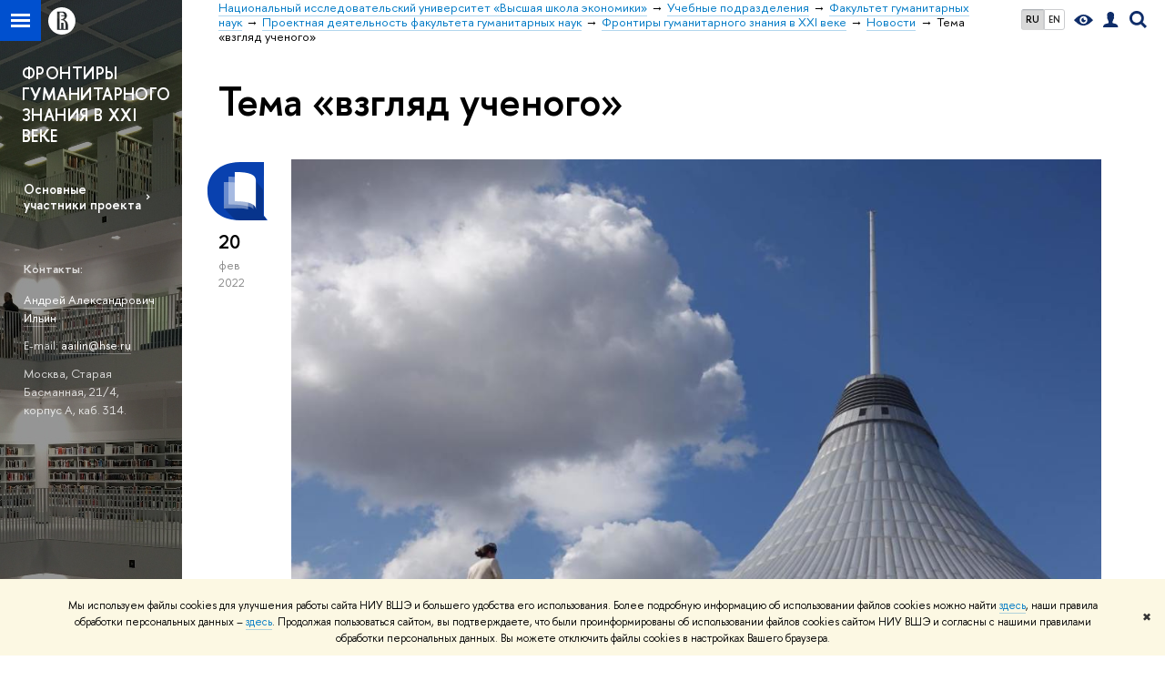

--- FILE ---
content_type: text/html; charset=utf-8
request_url: https://hum.hse.ru/proj/frontiers/news/tags/view/
body_size: 11808
content:
<!DOCTYPE html>
<!-- (c) Art. Lebedev Studio | http://www.artlebedev.com/ -->
<html xmlns:perl="urn:perl" lang="ru"><head><meta http-equiv="Content-Type" content="text/html; charset=UTF-8"><meta http-equiv="X-UA-Compatible" content="IE=Edge"><meta name="theme-color" content="#1658DA"><meta name="viewport" content="width=device-width"><link rel="apple-touch-icon" sizes="180x180" href="/f/src/global/i/favicon/favicon_ios_180x180.png"><link rel="icon" type="image/png" sizes="32x32" href="/f/src/global/i/favicon/favicon_32x32.png"><link rel="icon" type="image/png" sizes="16x16" href="/f/src/global/i/favicon/favicon_16x16.png"><link rel="mask-icon" href="/f/src/global/i/favicon/favicon.svg" color="#0F2D69"><link rel="manifest" href="/f/src/manifest/manifest_ru.json"><meta name="msapplication-config" content="/f/src/global/i/favicon/browserconfig.xml"><link rel="shortcut icon" type="image/x-icon" href="/favicon.ico"><!--[if lt IE 10]><script src="/f/src/global/bower_components/es5-shim/es5-shim.min.js"></script><![endif]--><link rel="stylesheet" href="/f/src/global/css/main.css?v2" media="all"><link rel="stylesheet" href="/f/src/global/css/vision.css" media="all"><link rel="stylesheet" href="/f/src/global/css/sitemap.css" media="all"><link rel="stylesheet" href="/f/src/global/css/fotorama.css" media="all"><link rel="stylesheet" href="/f/src/home/owl.carousel.css" media="all"><link rel="stylesheet" href="/f/src/science/science.css" media="all"><link rel="stylesheet" href="/f/src/dop_card/dop_card.css?v6" media="all"><link rel="stylesheet" href="/f/src/science_dep_card/science_dep_card.css" media="all"><link rel="stylesheet" href="/f/src/projects/science_dep/mobile.css" media="all"><script src="//www.hse.ru/f/src/global/js/cache/jquery-1.12.4.min/jquery-ui/jquery.ui.touch-punch.min/hse.utils/errtrack/main/modernizr/popup/switcher/tag/fixes/email-obfuscator/jquery.cookie/vision/jquery.rwdImageMaps.min/sitemap.ajax/fotorama/vertical-fixer/masonry.pkgd.min/imagesloaded.pkgd.min/dop_card/submenu/filter-popup/sidebar_scroll/jquery.carouFredSel-6.2.1-packed/init-slider-carousel/init-media-carousel/owl.carousel.min/events-switcher/edu_mobile/tag-cloud.js"></script><script src="/f/src/global/bower_components/jqcloud2/dist/jqcloud.min.js"></script><link rel="stylesheet" href="/f/src/global/bower_components/jqcloud2/dist/jqcloud.min.css" media="all"><script src="/f/src/global/js/gibs.js"></script><link href="https://hum.hse.ru/proj/frontiers/news/tags/view/" rel="canonical"><script src="https://www.hse.ru/f/src/global/js/job.js" async="async"></script><title>Тема «взгляд ученого» — Новости — Фронтиры гуманитарного знания в XXI веке — Национальный исследовательский университет «Высшая школа экономики»</title><script src="/f/gtm/ip"></script><script>
(function(w,d,s,l,i){w[l]=w[l]||[];w[l].push({'gtm.start':
	new Date().getTime(),event:'gtm.js'});var f=d.getElementsByTagName(s)[0],
	j=d.createElement(s),dl=l!='dataLayer'?'&l='+l:'';j.async=true;j.src=
	'https://www.googletagmanager.com/gtm.js?id='+i+dl;f.parentNode.insertBefore(j,f);
	})(window,document,'script','dataLayer','GTM-P6DCQX');
</script><meta content="Фронтиры гуманитарного знания в XXI веке" property="og:title"><meta content="Фронтиры гуманитарного знания в XXI веке" name="mrc__share_title"><meta content="Фронтиры гуманитарного знания в XXI веке" itemprop="name"><meta content="https://www.hse.ru/images/fb/hse_ru_thumb.jpg" property="og:image"><meta content="https://www.hse.ru/images/fb/hse_ru_thumb.jpg" itemprop="image"><link rel="image_src" content="https://www.hse.ru/images/fb/hse_ru_thumb.jpg"><meta content="https://hum.hse.ru/proj/frontiers/" property="og:url"><meta content="website" property="og:type"><link rel="alternate" href="https://hum.hse.ru/proj/frontiers/news/" hreflang="x-default"><link rel="alternate" href="https://hum.hse.ru/proj/frontiers/news/" hreflang="ru"><link rel="alternate" href="https://hum.hse.ru/en/proj/frontiers/news/" hreflang="en"><link rel="stylesheet" href="/f/src/projects/science_dep/mobile.css"></head><body data-lang="ru" data-unit="410006496"><div class="page "><!--noindex--><div style="display:none;" class="browser_outdate">
				В старых версиях браузеров сайт может отображаться некорректно. Для оптимальной работы с сайтом рекомендуем воспользоваться современным браузером.
			</div><div style="display:none;" class="gdpr_bar"><div class="gdpr_bar__inner"><noindex>
<p class="first_child last_child ">Мы используем файлы cookies для улучшения работы сайта НИУ ВШЭ и большего удобства его использования. Более подробную информацию об использовании файлов cookies можно найти <a target="_blank" href="https://www.hse.ru/cookie.html" title="Пройти по ссылке" class="link">здесь</a>, наши правила обработки персональных данных – <a target="_blank" href="https://www.hse.ru/data_protection_regulation" title="Пройти по ссылке" class="link">здесь</a>. Продолжая пользоваться сайтом, вы подтверждаете, что были проинформированы об использовании файлов cookies сайтом НИУ ВШЭ и согласны с нашими правилами обработки персональных данных. Вы можете отключить файлы cookies в настройках Вашего браузера.</p>
</noindex><span class="gdpr_bar__close">✖</span></div></div><!--/noindex--><div class="sv-control"><div class="sv-control__block"><ul class="sv-control__list sv-size"><li data-type="size" data-value="normal" class="sv-control__item sv-control__item--s_normal active">A</li><li data-type="size" data-value="medium" class="sv-control__item sv-control__item--s_medium">A</li><li data-type="size" data-value="large" class="sv-control__item sv-control__item--s_large">A</li></ul></div><div class="sv-control__block"><ul class="sv-control__list sv-spacing"><li data-type="spacing" data-value="normal" class="active sv-control__item sv-control__item--ls_normal">АБВ</li><li data-type="spacing" data-value="medium" class="sv-control__item sv-control__item--ls_medium">АБВ</li><li data-type="spacing" data-value="large" class="sv-control__item sv-control__item--ls_large">АБВ</li></ul></div><div class="sv-control__block"><ul class="sv-control__list sv-contrast"><li data-type="contrast" data-value="normal" class="sv-control__item sv-control__item---color1 active">А</li><li data-type="contrast" data-value="invert" class="sv-control__item sv-control__item---color2">А</li><li data-type="contrast" data-value="blue" class="sv-control__item sv-control__item---color3">А</li><li data-type="contrast" data-value="beige" class="sv-control__item sv-control__item---color4">А</li><li data-type="contrast" data-value="brown" class="sv-control__item sv-control__item---color5">А</li></ul></div><div class="sv-control__block"><ul class="sv-control__list sv-image"><li data-type="image" data-value="on" class="sv-control__item sv-control__item--image_on active"><li data-type="image" data-value="off" class="sv-control__item sv-control__item--image_off"></ul></div><div class="sv-control__block"><div class="sv-off js-sv-off">Обычная версия сайта</div></div></div><div class="fa-sidebar"><div class="fa-sidebar__top fa-sidebar__top--secondary" style="background-color: #4e573a; "><div class="fa-sidebar__controls is-mobile"><ul class="control_lang2"><li class="control_lang2_item first_child activated"><span class="link link_no-visited link_no-underline">RU</span></li><li class="control_lang2_item last_child"><a href="https://hum.hse.ru/en/proj/frontiers/news/" class="link link_no-visited link_no-underline">EN</a></li></ul><a href="//www.hse.ru/lkuser/" class="control control_user control_white" title="Личный кабинет сотрудника ВШЭ"><ins><svg xmlns="http://www.w3.org/2000/svg" class="control_svg" width="17" height="18" viewBox="0 0 17 18"><path d="M13.702 13.175c.827.315 1.486.817 1.978 1.506.492.689.738 1.467.738 2.333h-16.419c0-1.417.532-2.5 1.595-3.248.394-.276 1.358-.591 2.894-.945.945-.118 1.457-.374 1.536-.768.039-.157.059-.61.059-1.358 0-.118-.039-.217-.118-.295-.157-.157-.315-.433-.472-.827-.079-.315-.157-.787-.236-1.417-.157.039-.285-.02-.384-.177-.098-.157-.177-.364-.236-.62l-.089-.443c-.157-.866-.098-1.28.177-1.24-.118-.157-.217-.532-.295-1.122-.118-.866-.059-1.634.177-2.303.276-.748.768-1.319 1.476-1.713.709-.394 1.476-.571 2.303-.532.787.039 1.506.276 2.156.709.65.433 1.093 1.024 1.329 1.772.197.551.217 1.319.059 2.303-.079.472-.157.768-.236.886.118-.039.207 0 .266.118.059.118.079.266.059.443l-.059.472c-.02.138-.049.246-.089.325l-.118.413c-.039.276-.108.472-.207.591-.098.118-.226.157-.384.118-.079.866-.217 1.476-.413 1.831 0 .039-.069.138-.207.295-.138.157-.207.256-.207.295v.65c0 .394.039.689.118.886.079.197.354.354.827.472.276.118.679.217 1.211.295.532.079.935.177 1.211.295z" fill="#0F2D69"></path></svg></ins></a><span class="control control_search control_white js-search_mobile_control"><ins><svg xmlns="http://www.w3.org/2000/svg" class="control_svg" width="19" height="19" viewBox="0 0 19 19"><path d="M12.927 7.9c0-1.384-.492-2.568-1.476-3.552s-2.168-1.476-3.552-1.476-2.568.492-3.552 1.476-1.476 2.168-1.476 3.552.492 2.568 1.476 3.552 2.168 1.476 3.552 1.476 2.568-.492 3.552-1.476 1.476-2.168 1.476-3.552zm4.053 11.1l-4.603-4.592c-1.339.928-2.832 1.391-4.477 1.391-1.07 0-2.093-.208-3.069-.623-.976-.415-1.818-.976-2.525-1.683-.707-.707-1.268-1.549-1.683-2.525-.415-.976-.623-1.999-.623-3.069 0-1.07.208-2.093.623-3.069.415-.976.976-1.818 1.683-2.525.707-.707 1.549-1.268 2.525-1.683.976-.415 1.999-.623 3.069-.623 1.07 0 2.093.208 3.069.623.976.415 1.818.976 2.525 1.683.707.707 1.268 1.549 1.683 2.525.415.976.623 1.999.623 3.069 0 1.646-.464 3.138-1.391 4.477l4.603 4.603-2.031 2.02z" fill="#0F2D69"></path></svg></ins></span><span style="cursor:pointer;" onclick="void(0)" class="control is-mobile control_menu control_menu--close js-control_menu_close"><ins></ins></span></div><div class="js-search_mobile_popup not_display is-mobile"><div class="search-form"><form action="/search/search.html"><div class="search-form__button"><button class="button button--merged button_grey">Найти</button></div><div class="search-form__input"><input type="text" name="text" placeholder="Поиск по сайту" class="input fa-search_input input100 input_mr"><input type="hidden" name="simple" value="1"></div></form></div><div class="popup__block"><a href="//www.hse.ru/search/search.html?simple=0" class="link link_white no-visited">Расширенный поиск по сайту</a></div></div><div class="fa-sidebar__title_inner"><a class="link_white link_no-underline" href="https://hum.hse.ru/proj/frontiers">Фронтиры гуманитарного знания в XXI веке</a></div></div><ul class="fa-sidemenu fa-sidemenu--primary"><li class="fa-sidemenu__section"><ul class="fa-sidemenu__sub "><li class="fa-sidemenu__item"><a href="https://hum.hse.ru/proj/frontiers/members" class=" link link_no-underline link_dark2 fa-sidemenu__link">Основные участники проекта</a></li></ul></li><li class="fa-sidemenu__section fa-sidemenu__sub"><div class="links-white"><dl class="with-indent3"><dt class="b">Контакты:</dt><dd><p class="first_child "><a href="https://www.hse.ru/org/persons/137303024" class="link">Андрей Александрович Ильин</a></p>

<p>E-mail: <a href="mailto:aailin@hse.ru" class="link">aailin@hse.ru</a></p>

<p class="last_child ">Москва, Старая Басманная, 21/4,<br>
корпус А, каб. 314.</p>
</dd></dl><dl class="with-indent2"><dd></dd></dl></div></li></ul></div><div class="layout fullwidth"><div class="layout_bg" style="background:url('/mirror/pubs/share/direct/410007860.jpg') no-repeat; background:linear-gradient(to bottom, rgba(255,255,255,0) 0, rgba(78,87,58,0) 1020px, rgba(78,87,58,1)  1200px) no-repeat ,url('/mirror/pubs/share/direct/410007860.jpg') no-repeat;background-color: #4e573a; "></div><div class="header" style="background-color: #4e573a; "><div class="crop"><div class="header-top header-top--stoped row" style="background-color: #4e573a; "><div class="left"><span class="control control_sitemap"><span class="control_sitemap__line"></span></span><a href="//www.hse.ru/" class="control control_home_white"><svg xmlns="http://www.w3.org/2000/svg" width="30" height="30" viewBox="0 0 309 309" fill="none"><path fill-rule="evenodd" clip-rule="evenodd" d="M68.4423 26.0393C93.7686 9.06174 123.545 0 154.005 0C194.846 0 234.015 16.275 262.896 45.2451C291.777 74.2153 308.005 113.508 308.01 154.481C308.013 185.039 298.984 214.911 282.065 240.321C265.145 265.731 241.094 285.537 212.953 297.234C184.813 308.931 153.847 311.993 123.972 306.034C94.0966 300.074 66.6537 285.361 45.1138 263.755C23.5739 242.148 8.90442 214.619 2.96053 184.649C-2.98335 154.678 0.0653089 123.612 11.721 95.3799C23.3767 67.1476 43.1159 43.0168 68.4423 26.0393ZM180.336 140.561C212.051 151.8 224.284 177.329 224.284 215.345V255.047H99.593V48.1729H154.908C175.847 48.1729 184.602 51.8575 194.493 59.5386C208.902 70.8654 211.166 87.3096 211.166 95.5561C211.299 106.453 207.484 117.028 200.43 125.316C195.128 132.023 188.214 137.269 180.336 140.561ZM196.038 211.485C196.038 168.722 182.396 145.328 147.339 145.328V134.927H147.553C152.962 134.963 158.306 133.751 163.173 131.385C168.041 129.018 172.301 125.561 175.624 121.28C182.066 113.463 183.387 106.093 183.688 99.5137H147.582V89.3566H183.378C182.573 82.4432 179.883 75.8863 175.604 70.4072C167.413 60.1917 155.812 58.4761 148.175 58.4761H127.771V243.779H147.582V174.57H173.554V243.652H196.038V211.485Z" fill="#0F2D69"></path></svg></a></div><div class="right"><div class="header__controls"><ul class="control_lang2"><li class="control_lang2_item first_child activated"><span class="link link_no-visited link_no-underline">RU</span></li><li class="control_lang2_item last_child"><a href="https://hum.hse.ru/en/proj/frontiers/news/" class="link link_no-visited link_no-underline">EN</a></li></ul><span class="control control_vision" itemprop="copy" title="Версия для слабовидящих"><a style="color: inherit;" class="control_vision-link link link_no-underline" href="https://hum.hse.ru/proj/frontiers?vision=enabled"><svg xmlns="http://www.w3.org/2000/svg" width="21" height="12" viewBox="0 0 21 12"><path d="M10.5 0c3.438 0 6.937 2.016 10.5 6.047-.844.844-1.383 1.375-1.617 1.594-.234.219-.805.703-1.711 1.453-.906.75-1.641 1.266-2.203 1.547-.563.281-1.305.578-2.227.891-.922.313-1.836.469-2.742.469-1.125 0-2.156-.141-3.094-.422-.938-.281-1.875-.766-2.813-1.453-.938-.688-1.672-1.273-2.203-1.758-.531-.484-1.328-1.273-2.391-2.367 2.031-2.031 3.836-3.539 5.414-4.523 1.578-.984 3.273-1.477 5.086-1.477zm0 10.266c1.156 0 2.148-.422 2.977-1.266.828-.844 1.242-1.844 1.242-3s-.414-2.156-1.242-3c-.828-.844-1.82-1.266-2.977-1.266-1.156 0-2.148.422-2.977 1.266-.828.844-1.242 1.844-1.242 3s.414 2.156 1.242 3c.828.844 1.82 1.266 2.977 1.266zm0-5.766c0 .438.141.797.422 1.078s.641.422 1.078.422c.313 0 .625-.109.938-.328v.328c0 .688-.234 1.273-.703 1.758-.469.484-1.047.727-1.734.727-.688 0-1.266-.242-1.734-.727-.469-.484-.703-1.07-.703-1.758s.234-1.273.703-1.758c.469-.484 1.047-.727 1.734-.727h.375c-.25.313-.375.641-.375.984z" fill="#0F2D69"></path></svg><span style="display: none;">Версия для слабовидящих</span></a></span><a href="//www.hse.ru/lkuser/" class="control control_user" title="Личный кабинет сотрудника ВШЭ"><ins><svg xmlns="http://www.w3.org/2000/svg" class="control_svg" width="17" height="18" viewBox="0 0 17 18"><path d="M13.702 13.175c.827.315 1.486.817 1.978 1.506.492.689.738 1.467.738 2.333h-16.419c0-1.417.532-2.5 1.595-3.248.394-.276 1.358-.591 2.894-.945.945-.118 1.457-.374 1.536-.768.039-.157.059-.61.059-1.358 0-.118-.039-.217-.118-.295-.157-.157-.315-.433-.472-.827-.079-.315-.157-.787-.236-1.417-.157.039-.285-.02-.384-.177-.098-.157-.177-.364-.236-.62l-.089-.443c-.157-.866-.098-1.28.177-1.24-.118-.157-.217-.532-.295-1.122-.118-.866-.059-1.634.177-2.303.276-.748.768-1.319 1.476-1.713.709-.394 1.476-.571 2.303-.532.787.039 1.506.276 2.156.709.65.433 1.093 1.024 1.329 1.772.197.551.217 1.319.059 2.303-.079.472-.157.768-.236.886.118-.039.207 0 .266.118.059.118.079.266.059.443l-.059.472c-.02.138-.049.246-.089.325l-.118.413c-.039.276-.108.472-.207.591-.098.118-.226.157-.384.118-.079.866-.217 1.476-.413 1.831 0 .039-.069.138-.207.295-.138.157-.207.256-.207.295v.65c0 .394.039.689.118.886.079.197.354.354.827.472.276.118.679.217 1.211.295.532.079.935.177 1.211.295z" fill="#0F2D69"></path></svg></ins></a><span class="control control_search" title="Поиск"><ins class="popup_opener"><svg xmlns="http://www.w3.org/2000/svg" class="control_svg" width="19" height="19" viewBox="0 0 19 19"><path d="M12.927 7.9c0-1.384-.492-2.568-1.476-3.552s-2.168-1.476-3.552-1.476-2.568.492-3.552 1.476-1.476 2.168-1.476 3.552.492 2.568 1.476 3.552 2.168 1.476 3.552 1.476 2.568-.492 3.552-1.476 1.476-2.168 1.476-3.552zm4.053 11.1l-4.603-4.592c-1.339.928-2.832 1.391-4.477 1.391-1.07 0-2.093-.208-3.069-.623-.976-.415-1.818-.976-2.525-1.683-.707-.707-1.268-1.549-1.683-2.525-.415-.976-.623-1.999-.623-3.069 0-1.07.208-2.093.623-3.069.415-.976.976-1.818 1.683-2.525.707-.707 1.549-1.268 2.525-1.683.976-.415 1.999-.623 3.069-.623 1.07 0 2.093.208 3.069.623.976.415 1.818.976 2.525 1.683.707.707 1.268 1.549 1.683 2.525.415.976.623 1.999.623 3.069 0 1.646-.464 3.138-1.391 4.477l4.603 4.603-2.031 2.02z" fill="#0F2D69"></path></svg></ins><div class="popup popup_search not_display"><div class="popup__inner"><div class="search-form"><form action="https://hum.hse.ru/proj/frontiers/search/search.html"><div class="search-form__button"><button class="button button_grey ">Найти</button></div><div class="search-form__input"><input type="text" name="text" placeholder="Поиск по сайту" class="input input100 input_mr"><input type="hidden" name="simple" value="1"><input type="hidden" name="searchid" value="2284688"></div></form></div><div class="popup__block popup__block_indent"><a href="//www.hse.ru/search/search.html?simple=0&amp;searchid=2284688" class="link link_dark no-visited">Расширенный поиск по сайту</a><span class="b-adv-search"></span></div></div></div></span><span style="cursor:pointer;" onclick="void(0)" class="control is-mobile control_menu js-control_menu_open"><ins></ins><span class="control__text">Меню</span></span></div></div><div class="header_body" style="margin-left: 240px;"><div class="header_breadcrumb"><div class="header_breadcrumb__inner is-mobile no_crumb_arrow"><a class="link_white no-visited link" href="https://www.hse.ru">Высшая школа экономики</a></div><div class="header_breadcrumb__inner is-desktop no_crumb_arrow"><ul class="header_breadcrumb__list"><li class="header_breadcrumb__item"><a href="//www.hse.ru" class="link no-visited header_breadcrumb__link"><span>Национальный исследовательский университет «Высшая школа экономики»</span></a></li><li class="header_breadcrumb__item"><a href="http://www.hse.ru/education/faculty/" class="link no-visited header_breadcrumb__link"><span>Учебные подразделения</span></a></li><li class="header_breadcrumb__item"><a href="https://hum.hse.ru/" class="link no-visited header_breadcrumb__link"><span>Факультет гуманитарных наук</span></a></li><li class="header_breadcrumb__item"><a href="https://hum.hse.ru/proj/" class="link no-visited header_breadcrumb__link"><span>Проектная деятельность факультета гуманитарных наук</span></a></li><li class="header_breadcrumb__item"><a href="https://hum.hse.ru/proj/frontiers/" class="link no-visited header_breadcrumb__link"><span>Фронтиры гуманитарного знания в XXI веке</span></a></li><li class="header_breadcrumb__item"><a href="https://hum.hse.ru/proj/frontiers/news/" class="link no-visited header_breadcrumb__link"><span>Новости</span></a></li><li class="header_breadcrumb__item"><span><span class="breadcrumb_current">Тема «взгляд ученого»</span></span></li></ul></div></div></div></div><div class="header-board is-mobile"><h2 class="h1"><a class="link_white link_no-underline" href="https://hum.hse.ru/proj/frontiers">Фронтиры гуманитарного знания в XXI веке</a></h2></div></div></div><div class="l-sidebar l-sidebar_white"><div class="dpo-logo"><a class="link link_white link_no-underline dpo-logo__link dpo-logo__link--fit" href="https://hum.hse.ru/proj/frontiers/">ФРОНТИРЫ ГУМАНИТАРНОГО ЗНАНИЯ В XXI ВЕКЕ</a></div><div class="l-sidebar__inner"><div class="holder holder_menu activated"><div class="fixed stopped" style="margin-top: 0;"><div class="fixed__inner" style="position: relative;"><ul class="navigation navigation_dpo js-dpo"><li><a class="link link_white first_level" href="https://hum.hse.ru/proj/frontiers/members">Основные участники проекта</a></li></ul><div class="links-white"><dl class="with-indent3 dpo-sidebar-section"><dt class="b">Контакты:</dt><dd><p class="first_child "><a href="https://www.hse.ru/org/persons/137303024" class="link">Андрей Александрович Ильин</a></p>

<p>E-mail: <a href="mailto:aailin@hse.ru" class="link">aailin@hse.ru</a></p>

<p class="last_child ">Москва, Старая Басманная, 21/4,<br>
корпус А, каб. 314.</p>
</dd></dl><dl class="with-indent2 dpo-sidebar-section"><dd></dd></dl></div></div></div></div></div></div><div class="grid grid_with-sidebar"><div class="b-header"><h1 class="with-indent">Тема «взгляд ученого»</h1></div><div class="main main_with-m-t"><div class="content"><div class="content__inner"><div class="posts posts_general posts_indent"><div class="post  post_first"><div class="post__extra "><div class="post-meta"><div class="post-meta__filter-ico rubric-white rubric_1"><svg xmlns="http://www.w3.org/2000/svg" xmlns:xlink="http://www.w3.org/1999/xlink" width="70" height="70" viewBox="0 0 70 70"><rect x="0" y="0" width="70" height="70" clip-path="url(#hse-mask)" fill="#0941AF"></rect><image class="svg" xlink:href="/f/src/global/i/mask-rubric-cut.png" src="/f/src/global/i/mask-rubric-cut.png" width="70" height="70" clip-path="url(#hse-mask)"></image></svg><span class="filter-ico filter-ico_mask"><img src="/f/src/global/i/mask-pic.png" width="70" height="70"></span></div><div class="post-meta__date"><div class="post-meta__day">20</div><div class="post-meta__month">фев</div><div class="post-meta__year">2022</div><div class="post-meta__visitors"></div></div></div></div><div class="post__content"><div class="picture first_child"><img src="/data/2022/09/15/1750270871/3simon-sun-dZdnoZbUk2w-unsplash.jpg" width="100%" alt='Иллюстрация к новости: На "Горьком" вышел материал Антона Ихсанова' title='На "Горьком" вышел материал Антона Ихсанова'></div><h2 class="first_child"><a href="https://hum.hse.ru/proj/frontiers/news/566559045.html" class="link link_dark2 no-visited">На "Горьком" вышел материал Антона Ихсанова</a></h2><div class="post__text"><p class="first_child last_child "><p class="first_child last_child ">На портале "Горький" была опубликован составленный Антонтом Ихсановым обзор книг о культуре и интеллектуальной истории Казахстана. Антон Исханов -  стажёр-исследователь ИГИТИ им. Полетаева, младший научный сотрудник Института классического Востока и античности.</p></p></div><div class="tag-set smaller"><a class="tag" href="https://hum.hse.ru/proj/frontiers/news/tags/massmedia/" title="СМИ">СМИ</a><a class="tag" href="https://hum.hse.ru/proj/frontiers/news/tags/publicat/" title="публикации">публикации</a><a class="tag" href="https://hum.hse.ru/proj/frontiers/news/tags/view/" title="взгляд ученого">взгляд ученого</a><a class="tag" href="https://hum.hse.ru/proj/frontiers/news/tags/pubact/" title="общественная деятельность">общественная деятельность</a><a class="tag" href="https://hum.hse.ru/proj/frontiers/news/keywords/566559043/" title='"Горький" медиа'>"Горький" медиа</a><a class="tag" href="https://hum.hse.ru/proj/frontiers/news/keywords/72261814/" title="история Казахстана">история Казахстана</a></div><div class="post__date is-mobile">20 февраля
					 2022</div></div></div><div class="post "><div class="post__extra "><div class="post-meta"><div class="post-meta__filter-ico rubric-white rubric_32"><svg xmlns="http://www.w3.org/2000/svg" xmlns:xlink="http://www.w3.org/1999/xlink" width="70" height="70" viewBox="0 0 70 70"><rect x="0" y="0" width="70" height="70" clip-path="url(#hse-mask)" fill="#0941AF"></rect><image class="svg" xlink:href="/f/src/global/i/mask-rubric-cut.png" src="/f/src/global/i/mask-rubric-cut.png" width="70" height="70" clip-path="url(#hse-mask)"></image></svg><span class="filter-ico filter-ico_mask"><img src="/f/src/global/i/mask-pic.png" width="70" height="70"></span></div><div class="post-meta__date"><div class="post-meta__day">20</div><div class="post-meta__month">окт</div><div class="post-meta__year">2021</div><div class="post-meta__visitors"></div></div></div></div><div class="post__content"><div class="picture first_child"><img src="/data/2021/10/20/1465958057/3%D0%A1%D0%BD%D0%B8%D0%BC%D0%BE%D0%BA%20%D1%8D%D0%BA%D1%80%D0%B0%D0%BD%D0%B0%202021-10-20%20%D0%B2%2010.54.08.png" width="100%" alt="Иллюстрация к новости: Состоялись X Полетаевские чтения" title="Состоялись X Полетаевские чтения"></div><h2 class="first_child"><a href="//www.hse.ru/news/science/519486587.html" class="link link_dark2 no-visited">Состоялись X Полетаевские чтения</a></h2><div class="post__text"><p class="first_child last_child "><p class="first_child last_child ">30 сентября - 1 октября прошли десятые, юбилейные Полетаевские чтения. В отличие от предыдущих конференций, они были посвящены не истории гуманитарных и социальных наук, а будущему теоретического знания, в частности в связи с развитием big data. Как можно говорить об академической этике и моральной экономике университета? Как новая цифровая эра меняет наши представления о прошлом? Этим темам были посвящены три секции конференции.</p></p></div><div class="tag-set smaller"><a class="rubric rubric_32" href="https://hum.hse.ru/proj/frontiers/news/science/"><span>Наука</span></a><a class="tag" href="https://hum.hse.ru/proj/frontiers/news/tags/achievements/" title="достижения">достижения</a><a class="tag" href="https://hum.hse.ru/proj/frontiers/news/tags/practice/" title="идеи и опыт">идеи и опыт</a><a class="tag" href="https://hum.hse.ru/proj/frontiers/news/tags/prof/" title="профессора">профессора</a><a class="tag" href="https://hum.hse.ru/proj/frontiers/news/tags/discus/" title="дискуссии">дискуссии</a><a class="tag" href="https://hum.hse.ru/proj/frontiers/news/tags/view/" title="взгляд ученого">взгляд ученого</a><a class="tag" href="https://hum.hse.ru/proj/frontiers/news/ou/73078/" title="Институт гуманитарных историко-теоретических исследований имени А. В. Полетаева (ИГИТИ)">Институт гуманитарных историко-теоретических исследований имени А. В. Полетаева (ИГИТИ)</a></div><div class="post__date is-mobile">20 октября
					 2021</div></div></div><div class="post "><div class="post__extra "><div class="post-meta"><div class="post-meta__filter-ico rubric-white rubric_32"><svg xmlns="http://www.w3.org/2000/svg" xmlns:xlink="http://www.w3.org/1999/xlink" width="70" height="70" viewBox="0 0 70 70"><rect x="0" y="0" width="70" height="70" clip-path="url(#hse-mask)" fill="#0941AF"></rect><image class="svg" xlink:href="/f/src/global/i/mask-rubric-cut.png" src="/f/src/global/i/mask-rubric-cut.png" width="70" height="70" clip-path="url(#hse-mask)"></image></svg><span class="filter-ico filter-ico_mask"><img src="/f/src/global/i/mask-pic.png" width="70" height="70"></span></div><div class="post-meta__date"><div class="post-meta__day">7</div><div class="post-meta__month">июн</div><div class="post-meta__year">2021</div><div class="post-meta__visitors"></div></div></div></div><div class="post__content"><div class="picture first_child"><img src="/data/2021/06/08/1441842043/3bb2.jpg" width="100%" alt="Иллюстрация к новости: Ихсанов Антон получил приз за лучший доклад на международной конференции" title="Ихсанов Антон получил приз за лучший доклад на международной конференции"></div><h2 class="first_child"><a href="//www.hse.ru/news/science/476496297.html" class="link link_dark2 no-visited">Ихсанов Антон получил приз за лучший доклад на международной конференции</a></h2><div class="post__text"><p class="first_child last_child "><p class="first_child last_child ">28 мая в Ташкенте прошла международная конференция «Новые перспективы изучения исламской культуры, истории и искусства в Узбекистане».</p></p></div><div class="tag-set smaller"><a class="rubric rubric_32" href="https://hum.hse.ru/proj/frontiers/news/science/"><span>Наука</span></a><a class="tag" href="https://hum.hse.ru/proj/frontiers/news/tags/achievements/" title="достижения">достижения</a><a class="tag" href="https://hum.hse.ru/proj/frontiers/news/tags/resanl/" title="исследования и аналитика">исследования и аналитика</a><a class="tag" href="https://hum.hse.ru/proj/frontiers/news/tags/view/" title="взгляд ученого">взгляд ученого</a><a class="tag" href="https://hum.hse.ru/proj/frontiers/news/ou/73078/" title="Институт гуманитарных историко-теоретических исследований имени А. В. Полетаева (ИГИТИ)">Институт гуманитарных историко-теоретических исследований имени А. В. Полетаева (ИГИТИ)</a></div><div class="post__date is-mobile">7 июня
					 2021</div></div></div><div class="post "><div class="post__extra "><div class="post-meta"><div class="post-meta__filter-ico rubric-white rubric_32"><svg xmlns="http://www.w3.org/2000/svg" xmlns:xlink="http://www.w3.org/1999/xlink" width="70" height="70" viewBox="0 0 70 70"><rect x="0" y="0" width="70" height="70" clip-path="url(#hse-mask)" fill="#0941AF"></rect><image class="svg" xlink:href="/f/src/global/i/mask-rubric-cut.png" src="/f/src/global/i/mask-rubric-cut.png" width="70" height="70" clip-path="url(#hse-mask)"></image></svg><span class="filter-ico filter-ico_mask"><img src="/f/src/global/i/mask-pic.png" width="70" height="70"></span></div><div class="post-meta__date"><div class="post-meta__day">6</div><div class="post-meta__month">июн</div><div class="post-meta__year">2021</div><div class="post-meta__visitors"></div></div></div></div><div class="post__content"><div class="picture first_child"><img src="/data/2021/06/06/1438678180/3%D0%A1%D0%BD%D0%B8%D0%BC%D0%BE%D0%BA%20%D1%8D%D0%BA%D1%80%D0%B0%D0%BD%D0%B0%202021-06-06%20%D0%B2%2007.08.41.png" width="100%" alt="Иллюстрация к новости: Опубликовано видео доклада Майкла Гордина" title="Опубликовано видео доклада Майкла Гордина"></div><h2 class="first_child"><a href="//www.hse.ru/news/science/475430518.html" class="link link_dark2 no-visited">Опубликовано видео доклада Майкла Гордина</a></h2><div class="post__text"><p class="first_child last_child "><p class="first_child last_child ">На youtube-канале ИГИТИ опубликовано видео доклада Майкла Гордина "After Soviet Science: Three Episodes in the History of Knowledge"</p></p></div><div class="tag-set smaller"><a class="rubric rubric_32" href="https://hum.hse.ru/proj/frontiers/news/science/"><span>Наука</span></a><a class="tag" href="https://hum.hse.ru/proj/frontiers/news/tags/prof/" title="профессора">профессора</a><a class="tag" href="https://hum.hse.ru/proj/frontiers/news/tags/view/" title="взгляд ученого">взгляд ученого</a><a class="tag" href="https://hum.hse.ru/proj/frontiers/news/tags/mclass/" title="мастер-классы">мастер-классы</a><a class="tag" href="https://hum.hse.ru/proj/frontiers/news/ou/73078/" title="Институт гуманитарных историко-теоретических исследований имени А. В. Полетаева (ИГИТИ)">Институт гуманитарных историко-теоретических исследований имени А. В. Полетаева (ИГИТИ)</a></div><div class="post__date is-mobile">6 июня
					 2021</div></div></div><div class="post "><div class="post__extra "><div class="post-meta"><div class="post-meta__filter-ico rubric-white rubric_32"><svg xmlns="http://www.w3.org/2000/svg" xmlns:xlink="http://www.w3.org/1999/xlink" width="70" height="70" viewBox="0 0 70 70"><rect x="0" y="0" width="70" height="70" clip-path="url(#hse-mask)" fill="#0941AF"></rect><image class="svg" xlink:href="/f/src/global/i/mask-rubric-cut.png" src="/f/src/global/i/mask-rubric-cut.png" width="70" height="70" clip-path="url(#hse-mask)"></image></svg><span class="filter-ico filter-ico_mask"><img src="/f/src/global/i/mask-pic.png" width="70" height="70"></span></div><div class="post-meta__date"><div class="post-meta__day">4</div><div class="post-meta__month">фев</div><div class="post-meta__year">2021</div><div class="post-meta__visitors"></div></div></div></div><div class="post__content"><div class="picture first_child"><img src="/data/2021/02/07/1406797404/Dimitris%20Vetsikas%20from%20Pixabay.jpg" width="100%" alt='Иллюстрация к новости: Круглый стол "Парадоксы канона"' title='Круглый стол "Парадоксы канона"'></div><h2 class="first_child"><a href="https://hum.hse.ru/proj/frontiers/news/441189518.html" class="link link_dark2 no-visited">Круглый стол "Парадоксы канона"</a></h2><div class="post__text"><p class="first_child last_child "></p></div><div class="tag-set smaller"><a class="rubric rubric_32" href="https://hum.hse.ru/proj/frontiers/news/science/"><span>Наука</span></a><a class="tag" href="https://hum.hse.ru/proj/frontiers/news/tags/prof/" title="профессора">профессора</a><a class="tag" href="https://hum.hse.ru/proj/frontiers/news/tags/discus/" title="дискуссии">дискуссии</a><a class="tag" href="https://hum.hse.ru/proj/frontiers/news/tags/resanl/" title="исследования и аналитика">исследования и аналитика</a><a class="tag" href="https://hum.hse.ru/proj/frontiers/news/tags/view/" title="взгляд ученого">взгляд ученого</a><a class="tag" href="https://hum.hse.ru/proj/frontiers/news/tags/erep/" title="репортаж о событии">репортаж о событии</a></div><div class="post__date is-mobile">4 февраля
					 2021</div></div></div><div class="post "><div class="post__extra "><div class="post-meta"><div class="post-meta__filter-ico rubric-white rubric_32"><svg xmlns="http://www.w3.org/2000/svg" xmlns:xlink="http://www.w3.org/1999/xlink" width="70" height="70" viewBox="0 0 70 70"><rect x="0" y="0" width="70" height="70" clip-path="url(#hse-mask)" fill="#0941AF"></rect><image class="svg" xlink:href="/f/src/global/i/mask-rubric-cut.png" src="/f/src/global/i/mask-rubric-cut.png" width="70" height="70" clip-path="url(#hse-mask)"></image></svg><span class="filter-ico filter-ico_mask"><img src="/f/src/global/i/mask-pic.png" width="70" height="70"></span></div><div class="post-meta__date"><div class="post-meta__day">23</div><div class="post-meta__month">дек</div><div class="post-meta__year">2020</div><div class="post-meta__visitors"></div></div></div></div><div class="post__content"><div class="picture first_child"><img src="/data/2021/01/12/1347318824/7%20(1).jpg" width="100%" alt='Иллюстрация к новости: Семинар с Галином Тихановым "Ли­те­ра­тур­ная теория vs. поэтика: о современном скепсисе от­но­си­тель­но Теории"' title='Семинар с Галином Тихановым "Ли­те­ра­тур­ная теория vs. поэтика: о современном скепсисе от­но­си­тель­но Теории"'></div><h2 class="first_child"><a href="https://hum.hse.ru/proj/frontiers/news/433616634.html" class="link link_dark2 no-visited">Семинар с Галином Тихановым "Ли­те­ра­тур­ная теория vs. поэтика: о современном скепсисе от­но­си­тель­но Теории"</a></h2><div class="post__text"><p class="first_child last_child "></p></div><div class="tag-set smaller"><a class="rubric rubric_32" href="https://hum.hse.ru/proj/frontiers/news/science/"><span>Наука</span></a><a class="tag" href="https://hum.hse.ru/proj/frontiers/news/tags/resanl/" title="исследования и аналитика">исследования и аналитика</a><a class="tag" href="https://hum.hse.ru/proj/frontiers/news/tags/view/" title="взгляд ученого">взгляд ученого</a><a class="tag" href="https://hum.hse.ru/proj/frontiers/news/tags/erep/" title="репортаж о событии">репортаж о событии</a></div><div class="post__date is-mobile">23 декабря
					 2020</div></div></div><div class="post "><div class="post__extra "><div class="post-meta"><div class="post-meta__filter-ico rubric-white rubric_32"><svg xmlns="http://www.w3.org/2000/svg" xmlns:xlink="http://www.w3.org/1999/xlink" width="70" height="70" viewBox="0 0 70 70"><rect x="0" y="0" width="70" height="70" clip-path="url(#hse-mask)" fill="#0941AF"></rect><image class="svg" xlink:href="/f/src/global/i/mask-rubric-cut.png" src="/f/src/global/i/mask-rubric-cut.png" width="70" height="70" clip-path="url(#hse-mask)"></image></svg><span class="filter-ico filter-ico_mask"><img src="/f/src/global/i/mask-pic.png" width="70" height="70"></span></div><div class="post-meta__date"><div class="post-meta__day">9</div><div class="post-meta__month">сен</div><div class="post-meta__year">2020</div><div class="post-meta__visitors"></div></div></div></div><div class="post__content"><div class="picture first_child"><img src="/data/2020/09/09/1579220034/1DastonGalison.jpg" width="100%" alt="Иллюстрация к новости: Интервью Алексея Плешкова и Яна Сурмана с Лоррейн Дастон и Питером Галисоном" title="Интервью Алексея Плешкова и Яна Сурмана с Лоррейн Дастон и Питером Галисоном"></div><h2 class="first_child"><a href="https://hum.hse.ru/proj/frontiers/news/410015289.html" class="link link_dark2 no-visited">Интервью Алексея Плешкова и Яна Сурмана с Лоррейн Дастон и Питером Галисоном</a></h2><div class="post__text"><p class="first_child last_child "><p class="first_child last_child ">На YouTube-канале ИГИТИ опубликовано интервью директора ИГИТИ Алексея Плешкова и Яна Сурмана с Лоррейн Дастон и Питером Галисоном, авторами «Объективности», одной из важнейших книг XXI века в области истории знания. Видео можно посмотреть с английскими или русскими субтитрами. На портале IQ.HSE также доступна текстовая версия интервью на английском языке.</p></p></div><div class="tag-set smaller"><a class="rubric rubric_32" href="https://hum.hse.ru/proj/frontiers/news/science/"><span>Наука</span></a><a class="tag" href="https://hum.hse.ru/proj/frontiers/news/tags/practice/" title="идеи и опыт">идеи и опыт</a><a class="tag" href="https://hum.hse.ru/proj/frontiers/news/tags/view/" title="взгляд ученого">взгляд ученого</a></div><div class="post__date is-mobile">9 сентября
					 2020</div></div></div><div class="post "><div class="post__extra "><div class="post-meta"><div class="post-meta__filter-ico rubric-white rubric_32"><svg xmlns="http://www.w3.org/2000/svg" xmlns:xlink="http://www.w3.org/1999/xlink" width="70" height="70" viewBox="0 0 70 70"><rect x="0" y="0" width="70" height="70" clip-path="url(#hse-mask)" fill="#0941AF"></rect><image class="svg" xlink:href="/f/src/global/i/mask-rubric-cut.png" src="/f/src/global/i/mask-rubric-cut.png" width="70" height="70" clip-path="url(#hse-mask)"></image></svg><span class="filter-ico filter-ico_mask"><img src="/f/src/global/i/mask-pic.png" width="70" height="70"></span></div><div class="post-meta__date"><div class="post-meta__day">17</div><div class="post-meta__month">июл</div><div class="post-meta__year">2020</div><div class="post-meta__visitors"></div></div></div></div><div class="post__content"><div class="picture first_child"><img src="/data/2020/07/17/1597041131/3Einstein_1921_by_F_Schmutzer_-_restoration.jpg" width="100%" alt="Иллюстрация к новости: Интервью с Майклом Гординым" title="Интервью с Майклом Гординым"></div><h2 class="first_child"><a href="https://hum.hse.ru/proj/frontiers/news/410030215.html" class="link link_dark2 no-visited">Интервью с Майклом Гординым</a></h2><div class="post__text"><p class="first_child last_child "><p class="first_child last_child ">На IQ.HSE вышло интервью с профессором Принстонского университета и главным научным сотрудником ИГИТИ им. А.В. Полетаева Майклом Гординым. О его книге «Эйнштейн в Богемии», недавно вышедшей в издательстве Принстонского университета, с Майклом Гординым поговорил Ян Сурман. Смотрите подробнее.</p></p></div><div class="tag-set smaller"><a class="rubric rubric_32" href="https://hum.hse.ru/proj/frontiers/news/science/"><span>Наука</span></a><a class="tag" href="https://hum.hse.ru/proj/frontiers/news/tags/prof/" title="профессора">профессора</a><a class="tag" href="https://hum.hse.ru/proj/frontiers/news/tags/publicat/" title="публикации">публикации</a><a class="tag" href="https://hum.hse.ru/proj/frontiers/news/tags/view/" title="взгляд ученого">взгляд ученого</a><a class="tag" href="https://hum.hse.ru/proj/frontiers/news/tags/iq/" title="IQ">IQ</a></div><div class="post__date is-mobile">17 июля
					 2020</div></div></div><div class="post  post_last"><div class="post__extra "><div class="post-meta"><div class="post-meta__filter-ico rubric-white rubric_32"><svg xmlns="http://www.w3.org/2000/svg" xmlns:xlink="http://www.w3.org/1999/xlink" width="70" height="70" viewBox="0 0 70 70"><rect x="0" y="0" width="70" height="70" clip-path="url(#hse-mask)" fill="#0941AF"></rect><image class="svg" xlink:href="/f/src/global/i/mask-rubric-cut.png" src="/f/src/global/i/mask-rubric-cut.png" width="70" height="70" clip-path="url(#hse-mask)"></image></svg><span class="filter-ico filter-ico_mask"><img src="/f/src/global/i/mask-pic.png" width="70" height="70"></span></div><div class="post-meta__date"><div class="post-meta__day">5</div><div class="post-meta__month">мар</div><div class="post-meta__year">2020</div><div class="post-meta__visitors"></div></div></div></div><div class="post__content"><div class="picture first_child"><img src="/data/2020/03/05/1564307303/IMG_4167.JPG" width="100%" alt="Иллюстрация к новости: Лекция Галина Тиханова «1968 год и проекты Теории»" title="Лекция Галина Тиханова «1968 год и проекты Теории»"></div><h2 class="first_child"><a href="https://hum.hse.ru/proj/frontiers/news/410030879.html" class="link link_dark2 no-visited">Лекция Галина Тиханова «1968 год и проекты Теории»</a></h2><div class="post__text"><p class="first_child last_child "><p class="first_child last_child ">4 марта в рамках семинара Центра истории идей и социологии знания ИГИТИ состоялась лекция главного научного сотрудника ИГИТИ и профессора Лондонского университета королевы Марии Галина Тиханова «1968 год и проекты Теории».</p></p></div><div class="tag-set smaller"><a class="rubric rubric_32" href="https://hum.hse.ru/proj/frontiers/news/science/"><span>Наука</span></a><a class="tag" href="https://hum.hse.ru/proj/frontiers/news/tags/resanl/" title="исследования и аналитика">исследования и аналитика</a><a class="tag" href="https://hum.hse.ru/proj/frontiers/news/tags/view/" title="взгляд ученого">взгляд ученого</a><a class="tag" href="https://hum.hse.ru/proj/frontiers/news/tags/erep/" title="репортаж о событии">репортаж о событии</a></div><div class="post__date is-mobile">5 марта
					 2020</div></div></div></div><br><svg xmlns:xlink="http://www.w3.org/1999/xlink" width="0" height="0" class="svg-mask"><defs><clipPath id="hse-mask"><use xlink:href="#hse-mask-path" x="0" y="0"></use></clipPath><path id="hse-mask-path" fill="none" stroke="#000" stroke-width="1" stroke-opacity="0.3" d="M0,70 M64.979,3.055l-25.904,0.05 c-21.8,0-36.163,11.798-36.163,31.612c0,19.389,13.387,32.251,35.769,32.251c13.183,0,30.315-0.071,30.315-0.071l-4.029-5.025 L64.979,3.055L64.979,3.055z"></path></defs></svg></div></div></div><div class="footer"><div class="footer__inner row"><div class="footer__border"></div><div class="footer__breadcrumbs"><a href="//www.hse.ru" class="link no-visited">Национальный исследовательский университет «Высшая школа экономики»</a> → <a href="http://www.hse.ru/education/faculty/" class="link no-visited">Учебные подразделения</a> → <a href="https://hum.hse.ru/" class="link no-visited">Факультет гуманитарных наук</a> → <a href="https://hum.hse.ru/proj/" class="link no-visited">Проектная деятельность факультета гуманитарных наук</a> → <a href="https://hum.hse.ru/proj/frontiers/" class="link no-visited">Фронтиры гуманитарного знания в XXI веке</a> → <a href="https://hum.hse.ru/proj/frontiers/news/" class="link no-visited">Новости</a> → <span class="b">Тема «взгляд ученого»</span></div><div class="footer__navigation"><ul class="navigation navigation_footer"><li class="parent"><a href="//www.hse.ru/org/hse/info/" class="link link_dark title no-visited">О ВЫШКЕ</a> 
				</li><li><a href="https://figures.hse.ru/" class="link no-visited">Цифры и факты</a></li><li><a href="//www.hse.ru/orgstructure/" class="link no-visited">Руководство и структура</a></li><li><a href="https://sustainability.hse.ru/" class="link no-visited">Устойчивое развитие в НИУ ВШЭ</a></li><li><a href="//www.hse.ru/org/persons/" class="link no-visited">Преподаватели и сотрудники</a></li><li><a href="//www.hse.ru/buildinghse" class="link no-visited">Корпуса и общежития</a></li><li><a href="https://www.hse.ru/org/hse/aup/procurement/" class="link no-visited">Закупки</a></li><li><a href="//www.hse.ru/appeal/" class="link no-visited">Обращения граждан в НИУ ВШЭ</a></li><li><a href="//endowment.hse.ru/" class="link no-visited">Фонд целевого капитала</a></li><li><a href="https://www.hse.ru/anticorruption" class="link no-visited">Противодействие коррупции</a></li><li><a href="https://www.hse.ru/anticorruption/information" class="link no-visited">Сведения о доходах, расходах, об имуществе и обязательствах имущественного характера</a></li><li><a href="//www.hse.ru/sveden/" class="link no-visited">Сведения об образовательной организации</a></li><li><a href="https://inclusive.hse.ru/" class="link no-visited">Людям с ограниченными возможностями здоровья</a></li><li><a href="https://pay.hse.ru/" class="link no-visited">Единая платежная страница</a></li><li><a href="https://www.hse.ru/career" class="link no-visited">Работа в Вышке</a></li></ul><ul class="navigation navigation_footer"><li class="parent"><a href="//www.hse.ru/education/" class="link link_dark title no-visited">ОБРАЗОВАНИЕ</a> 
				</li><li><a href="//school.hse.ru" class="link no-visited">Лицей</a></li><li><a href="https://fdp.hse.ru/" class="link no-visited">Довузовская подготовка</a></li><li><a href="//olymp.hse.ru/" class="link no-visited">Олимпиады</a></li><li><a href="//ba.hse.ru/" class="link no-visited">Прием в бакалавриат</a></li><li><a href="https://www.hse.ru/plus" class="link no-visited">Вышка+</a></li><li><a href="//ma.hse.ru/" class="link no-visited">Прием в магистратуру</a></li><li><a href="//aspirantura.hse.ru/" class="link no-visited">Аспирантура</a></li><li><a href="//busedu.hse.ru/" class="link no-visited">Дополнительное образование</a></li><li><a href="https://career.hse.ru/" class="link no-visited">Центр развития карьеры</a></li><li><a href="http://inc.hse.ru/" class="link no-visited">Бизнес-инкубатор ВШЭ</a></li><li><a href="https://dd.hse.ru/" class="link no-visited">Образовательные партнерства</a></li><li><a href="https://www.hse.ru/feedback" class="link no-visited">Обратная связь и взаимодействие с получателями услуг</a></li></ul><ul class="navigation navigation_footer"><li class="parent"><a href="//www.hse.ru/science/" class="link link_dark title no-visited">НАУКА</a> 
				</li><li><a href="//www.hse.ru/science/centers" class="link no-visited">Научные подразделения</a></li><li><a href="https://www.hse.ru/org/projects/" class="link no-visited">Исследовательские проекты</a></li><li><a href="//www.hse.ru/monitoring/" class="link no-visited">Мониторинги</a></li><li><a href="//www.hse.ru/science/disscoun/" class="link no-visited">Диссертационные советы</a></li><li><a href="https://aspirantura.hse.ru/defence/announcements/" class="link no-visited">Защиты диссертаций</a></li><li><a href="//academics.hse.ru/" class="link no-visited">Академическое развитие</a></li><li><a href="//www.hse.ru/science/hsegrants" class="link no-visited">Конкурсы и гранты</a></li><li><a href="https://sezam.hse.ru/" class="link no-visited">Внешние научно-информационные ресурсы</a></li></ul><ul class="navigation navigation_footer"><li class="parent"><a href="//publications.hse.ru" class="link link_dark title no-visited">РЕСУРСЫ</a> 
				</li><li><a href="https://library.hse.ru/" class="link no-visited">Библиотека</a></li><li><a href="//id.hse.ru" class="link no-visited">Издательский дом ВШЭ</a></li><li><a href="//bookshop.hse.ru/" class="link no-visited">Книжный магазин «БукВышка»</a></li><li><a href="https://print.hse.ru/" class="link no-visited">Типография</a></li><li><a href="https://mc.hse.ru/" class="link no-visited">Медиацентр</a></li><li><a href="//www.hse.ru/science/journals" class="link no-visited">Журналы ВШЭ</a></li><li><a href="//publications.hse.ru" class="link no-visited">Публикации</a></li></ul><ul class="navigation navigation_footer"><li class="parent">Полезные ссылки</li><li><a href="http://www.minobrnauki.gov.ru/" class="link no-visited" rel="nofollow">Министерство науки и высшего образования РФ</a></li><li><a href="https://edu.gov.ru/" class="link no-visited" rel="nofollow">Министерство просвещения РФ</a></li><li><a href="http://www.edu.ru" class="link no-visited" rel="nofollow">Федеральный портал «Российское образование»</a></li><li><a href="https://elearning.hse.ru/mooc" class="link no-visited">Массовые открытые онлайн-курсы</a></li></ul></div><div class="footer__extra"><div class="footer__extra-inner"><div class="editor"><!--noindex--><a class="link link_btm_editor" href="https://www.hse.ru/adm/edit/edit.html?goto=%2AaHR0cDovL2h1bS5oc2UucnUvcHJvai9mcm9udGllcnMvbmV3cy90YWdzL3ZpZXcvP19yPTk4Mjk4%5ENjE3Njc0ODU3ODIuODk3MzQ%3D%5E&amp;id=410006496&amp;cid=22700&amp;addon_name=default&amp;newportal=1">Редактору</a><!--/noindex--></div></div></div><div class="footer__bottom"><span class="grey">© НИУ ВШЭ 1993&ndash;2026</span> 
					<a href="https://www.hse.ru/contacts.html">Адреса и контакты</a> 
					<a href="https://www.hse.ru/copyright">Условия использования материалов</a> 
					<a href="https://www.hse.ru/data_protection_regulation">Политика конфиденциальности</a> 
					<a href="https://www.hse.ru/sitemap.html">Карта сайта</a> 
					<p class="grey with-indent0">
							Шрифты HSE Sans и HSE Slab разработаны в <a class="main-footer__link" href="https://design.hse.ru/">Школе дизайна НИУ ВШЭ</a></p></div></div><svg xmlns:xlink="http://www.w3.org/1999/xlink" width="0" height="0" class="svg-mask"><defs><clipPath id="hse-mask"><use xlink:href="#hse-mask-path" x="0" y="0"></use></clipPath><path id="hse-mask-path" fill="none" stroke="#000" stroke-width="1" stroke-opacity="0.3" d="M0,70 M64.979,3.055l-25.904,0.05 c-21.8,0-36.163,11.798-36.163,31.612c0,19.389,13.387,32.251,35.769,32.251c13.183,0,30.315-0.071,30.315-0.071l-4.029-5.025 L64.979,3.055L64.979,3.055z"></path></defs></svg></div></div></div></div><div class="popups"></div></body></html>


--- FILE ---
content_type: text/css; charset=utf-8
request_url: https://hum.hse.ru/f/src/global/css/main_hse.css
body_size: 25388
content:
.detect_display-table .main.main_with-modules {
    direction: ltr;
}
.detect_display-table .main_with-modules .content {
    margin-right: 225px;
}
.detect_display-table .main_with-modules .content,
.detect_display-table .main_with-modules .modules {
    display: block;
    float: none;
    direction: ltr;
}
.detect_display-table .main_with-modules .modules {
    width: 225px;
    float: right;
}

.main.main_with-modules_wide .modules {
    float: none;
    display: block;
    width: auto;
}
/*
.js-dropdown--touch i {
    position: absolute;
    right: 0;
    top: 50%;
    margin-top: -10px;
    background: no-repeat url(/f/src/global/i/icons/submenu_toggle.svg);
    transform: rotate(180deg);
    width: 20px;
    height: 20px;
    background-size: 20px 20px;
}
.js-dropdown--touch .js-active {
    transform: rotate(0deg);
}
*/
.js-splash-slider .splash {
    vertical-align: top;
}

.splash + .splash_slider {
    margin-top: 2em;
}

.splash_slider {
    position: relative;
    margin-bottom: 2em;
}

.js-splash-slider, .js-splash-slider2 {
    opacity: 0;
    visibility: hidden;

}

.js-splash-slider.loaded, .js-splash-slider2.loaded {
    opacity: 1;
    visibility: visible;
}


.splash-slider-pages {
    position: absolute;
    bottom: 0;
    padding-bottom: 5px;
}

.splash_slider .splash, .splash_slider.resize .splash:first-child {
    float: left;
    visibility: visible;
}

.js-splash-slider .splash,
.js-splash-slider2 .splash {
    display: none;
}

.js-splash-slider.loaded .splash,
.js-splash-slider2.loaded .splash,
.splash_slider.resize .splash:first-child {
    display: block;
}

.splash_slider.resize .splash {
    visibility: hidden;
}

.splash_slider .splash-slider-prev,
.splash_slider .splash-slider-next {
    opacity: 0;
}

.splash_slider:hover .splash-slider-prev,
.splash_slider:hover .splash-slider-next {
    opacity: 1;
    transition: opacity .3s ease 0s;
}


.splash-slider-prev.gallery-prev {
    left: 10px;
    margin-top: -21px;
}

.splash-slider-next.gallery-next {
    right: 10px;
    margin-top: -21px;
}

.jwlogo {
    width: auto !important;
}

.promo_top {
    background-size: cover;
    background-repeat: no-repeat;
    padding-top: 46px;
    margin-top: -46px;
    min-height: 200px;
}


.wide .main {
    display: block;
}

.wide .sidebar_wide + .main {
    width: auto;
    margin-right: 300px
}

.wide .sidebar_wide {
    width: 300px;
    border-left: none;
}

.detect_no-inlinesvg .splash img.svg {
  background-color: #0941af;
}

.editor.editor_mod a {
    color: #007ac5;
    border-bottom-color: #007ac5;
    font-size: 80%;
    opacity: 1;
    font-weight: 600;
}

.row_left:after {
    clear: left;
}


.unit_structure.popup_sitemap_content {
    border: none;
	margin: 0 17% 0 4.7em;
	padding: 0;

}

.unit_structure.popup_sitemap_content  h1 {
 margin: 0.25em 0 0;
}

.unit_structure li:before {
	content: none;
}

.unit_structure li {
 list-style: none;
}

.unit_structure span {
 display: none;
}

.overflow_v {
    overflow: visible;
}
/* browser outdate warning bar*/
.browser_outdate, .gdpr_bar {
    display: none;
    position: relative;
    z-index: 6;
    padding: 1rem 6rem;
    text-align: center;
    background-color: #fcf8e3;
    font-size: 1.2rem
}

.browser_outdate:after, .gdpr_bar__close {
    content: '\2716';
    position: absolute;
    right: 10px;
    width: 20px;
    top: 50%;
    margin-top: -10px;
    height: 20px;
    line-height: 20px;
    text-align: center;
    color: #333;
    cursor: pointer;
}

.browser_outdate:hover:after, .gdpr_bar__close:hover {
    color: #000;
    font-weight: 600;
}

.gdpr_bar {
    position: fixed;
    z-index: 1000;
    bottom: 0;
    left: 0;
    padding: 0;
    width: 100%;
}

.gdpr_bar__inner {
    position: relative;
    margin: 0 auto;
    padding: 1rem 6rem;
    min-width: 320x;
    max-width: 1600px;
    box-sizing: border-box;
}

/* utility */
.mr_30 {
    margin-right: 30px;
}
/* lang buttons second edition*/
.control_lang2 {
    display: inline-block;
    margin: 0;
    position: relative;
    top: -2px;
    z-index: 5;
    height: 45px;
    line-height: 45px;
    padding: 0 5px;
    vertical-align: top;
}

.control_lang2_item:before {
    content: none;
}

.control_lang2_item {
    display: inline-block;
    margin: 0;
    font-size: .8em;
    font-weight: 600;
    height: 21px;
    line-height: 21px;
    border: 1px solid #cbccce;
    color: #000;
    background: #fff;
}

.control_lang2_item a.link,
.control_lang2_item .link,
.control_lang2_item .link:hover {
    color: #000;
    opacity: .8;
    display: inline-block;
    height: 21px;
    line-height: 21px;
    padding: 0 4px;
    border-bottom: none;
}

.control_lang2_item:first-child {
    border-radius: 3px 0 0 3px;
}

.control_lang2_item:last-child {
    border-radius:  0 3px 3px 0;
    margin-top: 0;
}

.control_lang2_item:first-child:last-child {
    border-radius:  3px;
}

.control_lang2_item.activated {
    background: #d9d9d9;
    color: #333;
    box-shadow: inset 0 1px 0 0 #cbccce;
    border-color: #b0b3b8 #cbccce #d9d9d9;
}

.control_lang2_item.activated a.link, .control_lang2_item.activated .link {
    opacity: 1;
}

.control_lang2--dark .control_lang2_item {
    background: #000;
    color: #fff;
    border-color: #fff;
}

.control_lang2--dark .control_lang2_item a.link, .control_lang2--dark .control_lang2_item .link {
    color: #fff;
}

.control_lang2--dark  .control_lang2_item.activated {
    background: #fff;
    color: #000;
}
.control_lang2--dark .control_lang2_item.activated a.link, .control_lang2--dark .control_lang2_item.activated .link {
    color: #000;
}

.header__controls {
    gap: 10px;
}
.dropdown-lang {
    display: inline-flex;
    position: relative;
    width:
}

.dropdown-lang__text {
    margin: 0 4px 0 12px;
}

.dropdown-lang__control {
    display: flex;
    min-height: 45px;
    align-items: center;
    justify-content: flex-start;
    background-color: transparent;
    outline: none;
    border: none;
    font: inherit;
    color: inherit;
    cursor: pointer;
}

.header-top--secondary .dropdown-lang__control {
    color: #fff;
}

.dropdown-lang__flag {
    width: 20px;
    height: 20px;
    flex: 0 0 20px;
    border-radius: 50%;
    overflow: hidden;
    object-fit: cover;
}

.dropdown-lang__arr {
    align-self: flex-end;
    flex: 0 0 20px;
}

.dropdown-lang_show-list .dropdown-lang__arr {
    transform: rotate(180deg);
}

.dropdown-lang__list {
    display: none;
    position: absolute;
    top: calc(100% + 3px);
    right: 0;
    z-index: 11;
    list-style: none;
    padding: 10px;
    margin: 0;
    flex-direction: column;
    background: #fff;
    box-shadow: 0 0 10px rgb(0 0 0 / 30%);
    border-radius: 8px;
    box-sizing: border-box;
}

.dropdown-lang_show-list .dropdown-lang__list {
    display: block;
}

.dropdown-lang__item {
    display: flex;
    align-items: center;
    justify-content: flex-start;
    white-space: nowrap;
    margin: 4px 0 0;
}

.dropdown-lang__item:first-child {
    margin-top: 0;
}

.dropdown-lang__link {
    text-decoration: none;
    border-bottom: none;
}

/**/
.navigation_static, .navigation_static li:first-child {
    margin: 0;
}

.campus_block {
    margin-top: -2.2em;
}

.navigation_tab {
    margin-top: 1em;
}

.navigation_tab li {
    margin: .5em 1em 0 0;
}

.navigation_tab > .selected {
    background: #009e9a;
    color: #fff;
    padding: .15em .75em;
    border-radius: 1em;
    font-weight: 600;
}

.navigation_tab > .selected .pseudo_link, .navigation_tab > li.selected .link {
    color: #fff;
}

.navigation_horiz li {
    float: none;
    display: inline-block;
    margin-right: 1em;
}

.navigation_tab--bg_blue > .selected {
    background: #0050CF;
}
/*ny_decor*/

.header-board__decor_book.decor_ny {
    background: url(/f/src/global/i/gypsum/book_n.jpg) 150px 200px no-repeat transparent;
}

.header-board__decor_glasses.decor_ny {
    background: url(/f/src/global/i/gypsum/glasses_n.jpg) 580px 200px no-repeat transparent;
}

/*courses*/

.b-program__aside {
    font-size: 14px;
    width: 15%;
}

.b-program__side-person {
    display: block;
    overflow: hidden;

}

.b-program__comment-main {
    margin-right: 17%;
}

/* Tags & Rubrics */
.tag-set {
    margin: 0.7em 0 .1em;
    font-size: 78%;
}
.tag-set.first_child {
    margin-top: 0;
}

.vis-tag-set .rubric {
    background: rgb(0,122,197);
    border-radius: 3px;
}

.rubric, a.rubric, a.rubric:visited {
    position: relative;
    display: inline-block;
    margin: .6em .5em 0 0;
    white-space: nowrap;
    border-bottom: none;
    vertical-align: middle;
    z-index: 1;
}

.popup__block a.rubric {
    white-space: normal;
}

.popup__block .s-rubric span {
    border-bottom-color: transparent!important;
}

.rubric.rubric_inline {
    margin-top: 0;
}

.rubric span {
    position: relative;
    display: inline-block;
    border-radius: 3px;
    padding: .3em .5em;
    color: #fff;
    transition: all .2s ease 0s;
}

.tag_control span {
    border: 1px solid transparent;
}

.rubric_t span {
    padding: .27em .5em;
    color: #007ac5 !important;
    border: 1px solid #99cae7;
    background: #fff;
}

.rubric_t span:hover {
    border: 1px solid #007AC5;
}

.rubric ins {
    display: inline-block;
    margin: 0 4px;
    font-size: 80%;
}

.rubric_cute span {
    padding: .08em .5em;
}
/*rubric menu decoration end*/
.rubric_ {
    color: #0941af !important;
}
.rubric_ .filter-ico,
.rubric.rubric_ span:before,
.rubric-item_st ins,
.rubric-item.rubric-item_st .selected{
    background: #0941af;
}
.s-rubric.rubric_ span {
    border-bottom-color: rgba(9,65,175, .3);
}
.s-rubric.rubric_:hover span {
    border-bottom-color: rgb(9,65,175);
}
.rubric_ rect {
    fill: #0941af;
}

.rubric_0 {
    color: #0941af !important;
}
.rubric_0 .filter-ico,
.rubric.rubric_0 span:before,
.rubric-item_st0 ins,
.rubric-item.rubric-item_st0 .selected{
    background: #0941af;
}
.s-rubric.rubric_0 span {
    border-bottom-color: rgba(9,65,175, .3);
}
.s-rubric.rubric_0:hover span {
    border-bottom-color: rgb(9,65,175);
}
.rubric_0 rect {
    fill: #0941af;
}

.rubric_1 {
    color: #0941af !important;
}
.rubric_1 .filter-ico,
.rubric.rubric_1 span:before,
.rubric-item_st1 ins,
.rubric-item.rubric-item_st1 .selected{
    background: #0941af;
}
.s-rubric.rubric_1 span {
    border-bottom-color: rgba(9,65,175, .3);
}
.s-rubric.rubric_1:hover span {
    border-bottom-color: rgb(9,65,175);
}
.rubric_1 rect {
    fill: #0941af;
}

.rubric_2 {
    color: #26b685 !important;
}
.rubric_2 .filter-ico,
.rubric.rubric_2 span:before,
.rubric-item_st2 ins,
.rubric-item.rubric-item_st2 .selected{
    background: #26b685;
}
.s-rubric.rubric_2 span {
    border-bottom-color: rgba(38,182,133, .3);
}
.s-rubric.rubric_2:hover span {
    border-bottom-color: rgb(38,182,133);
}
.rubric_2 rect {
    fill: #26b685;
}

.rubric_3 {
    color: #e9a42c !important;
}
.rubric_3 .filter-ico,
.rubric.rubric_3 span:before,
.rubric-item_st3 ins,
.rubric-item.rubric-item_st3 .selected{
    background: #e9a42c;
}
.s-rubric.rubric_3 span {
    border-bottom-color: rgba(233,164,44, .3);
}
.s-rubric.rubric_3:hover span {
    border-bottom-color: rgb(233,164,44);
}
.rubric_3 rect {
    fill: #e9a42c;
}

.rubric_4 {
    color: #2c8fc0 !important;
}
.rubric_4 .filter-ico,
.rubric.rubric_4 span:before,
.rubric-item_st4 ins,
.rubric-item.rubric-item_st4 .selected{
    background: #2c8fc0;
}
.s-rubric.rubric_4 span {
    border-bottom-color: rgba(44,143,192, .3);
}
.s-rubric.rubric_4:hover span {
    border-bottom-color: rgb(44,143,192);
}
.rubric_4 rect {
    fill: #2c8fc0;
}

.rubric_5 {
    color: #80bb00 !important;
}
.rubric_5 .filter-ico,
.rubric.rubric_5 span:before,
.rubric-item_st5 ins,
.rubric-item.rubric-item_st5 .selected{
    background: #80bb00;
}
.s-rubric.rubric_5 span {
    border-bottom-color: rgba(128,187,0, .3);
}
.s-rubric.rubric_5:hover span {
    border-bottom-color: rgb(128,187,0);
}
.rubric_5 rect {
    fill: #80bb00;
}

.rubric_6 {
    color: #4d5072 !important;
}
.rubric_6 .filter-ico,
.rubric.rubric_6 span:before,
.rubric-item_st6 ins,
.rubric-item.rubric-item_st6 .selected{
    background: #4d5072;
}
.s-rubric.rubric_6 span {
    border-bottom-color: rgba(77,80,114, .3);
}
.s-rubric.rubric_6:hover span {
    border-bottom-color: rgb(77,80,114);
}
.rubric_6 rect {
    fill: #4d5072;
}

.rubric_7 {
    color: #6d468a !important;
}
.rubric_7 .filter-ico,
.rubric.rubric_7 span:before,
.rubric-item_st7 ins,
.rubric-item.rubric-item_st7 .selected{
    background: #6d468a;
}
.s-rubric.rubric_7 span {
    border-bottom-color: rgba(109,70,138, .3);
}
.s-rubric.rubric_7:hover span {
    border-bottom-color: rgb(109,70,138);
}
.rubric_7 rect {
    fill: #6d468a;
}

.rubric_8 {
    color: #6466a5 !important;
}
.rubric_8 .filter-ico,
.rubric.rubric_8 span:before,
.rubric-item_st8 ins,
.rubric-item.rubric-item_st8 .selected{
    background: #6466a5;
}
.s-rubric.rubric_8 span {
    border-bottom-color: rgba(100,102,165, .3);
}
.s-rubric.rubric_8:hover span {
    border-bottom-color: rgb(100,102,165);
}
.rubric_8 rect {
    fill: #6466a5;
}

.rubric_9 {
    color: #eb4146 !important;
}
.rubric_9 .filter-ico,
.rubric.rubric_9 span:before,
.rubric-item_st9 ins,
.rubric-item.rubric-item_st9 .selected{
    background: #eb4146;
}
.s-rubric.rubric_9 span {
    border-bottom-color: rgba(235,65,70, .3);
}
.s-rubric.rubric_9:hover span {
    border-bottom-color: rgb(235,65,70);
}
.rubric_9 rect {
    fill: #eb4146;
}

.rubric_10 {
    color: #03adea !important;
}
.rubric_10 .filter-ico,
.rubric.rubric_10 span:before,
.rubric-item_st10 ins,
.rubric-item.rubric-item_st10 .selected{
    background: #03adea;
}
.s-rubric.rubric_10 span {
    border-bottom-color: rgba(3,173,234, .3);
}
.s-rubric.rubric_10:hover span {
    border-bottom-color: rgb(3,173,234);
}
.rubric_10 rect {
    fill: #03adea;
}


.rubric_11 {
    color: #a2084d !important;
}
.rubric_11 .filter-ico,
.rubric.rubric_11 span:before,
.rubric-item_st11 ins,
.rubric-item.rubric-item_st11 .selected{
    background: #a2084d;
}
.s-rubric.rubric_11 span {
    border-bottom-color: rgba(162,8,77, .3);
}
.s-rubric.rubric_11:hover span {
    border-bottom-color: rgb(162,8,77);
}
.rubric_11 rect {
    fill: #a2084d;
}


.rubric_12 {
    color: #dc1152 !important;
}
.rubric_12 .filter-ico,
.rubric.rubric_12 span:before,
.rubric-item_st12 ins,
.rubric-item.rubric-item_st12 .selected{
    background: #dc1152;
}
.s-rubric.rubric_12 span {
    border-bottom-color: rgba(220,17,82, .3);
}
.s-rubric.rubric_12:hover span {
    border-bottom-color: rgb(220,17,82);
}
.rubric_12 rect {
    fill: #dc1152;
}


.rubric_13 {
    color: #ff3f7c !important;
}
.rubric_13 .filter-ico,
.rubric.rubric_13 span:before,
.rubric-item_st13 ins,
.rubric-item.rubric-item_st13 .selected{
    background: #ff3f7c;
}
.s-rubric.rubric_13 span {
    border-bottom-color: rgba(255,63,124, .3);
}
.s-rubric.rubric_13:hover span {
    border-bottom-color: rgb(255,63,124);
}
.rubric_13 rect {
    fill: #ff3f7c;
}

.rubric_14 {
    color: #ff87ad !important;
}
.rubric_14 .filter-ico,
.rubric.rubric_14 span:before,
.rubric-item_st14 ins,
.rubric-item.rubric-item_st14 .selected{
    background: #ff87ad;
}
.s-rubric.rubric_14 span {
    border-bottom-color: rgba(255,135,173, .3);
}
.s-rubric.rubric_14:hover span {
    border-bottom-color: rgb(255,135,173);
}
.rubric_14 rect {
    fill: #ff87ad;
}

.rubric_15 {
    color: #ffdbe6 !important;
}
.rubric_15 .filter-ico,
.rubric.rubric_15 span:before,
.rubric-item_st15 ins,
.rubric-item.rubric-item_st15 .selected{
    background: #ffdbe6;
}
.rubric.rubric_15 span {
    color: #521b33;
}
.s-rubric.rubric_15 span {
    border-bottom-color: rgba(255,135,173, .3);
}
.s-rubric.rubric_15:hover span {
    border-bottom-color: rgb(255,135,173);
}
.rubric_15 rect {
    fill: #ffdbe6;
}


.rubric_16 {
    color: #890630 !important;
}
.rubric_16 .filter-ico,
.rubric.rubric_16 span:before,
.rubric-item_st16 ins,
.rubric-item.rubric-item_st16 .selected{
    background: #890630;
}
.s-rubric.rubric_16 span {
    border-bottom-color: rgba(137,6,48, .3);
}
.s-rubric.rubric_16:hover span {
    border-bottom-color: rgb(137,6,48);
}
.rubric_16 rect {
    fill: #890630;
}

.rubric_17 {
    color: #ba1a3b !important;
}
.rubric_17 .filter-ico,
.rubric.rubric_17 span:before,
.rubric-item_st17 ins,
.rubric-item.rubric-item_st17 .selected{
    background: #ba1a3b;
}
.s-rubric.rubric_17 span {
    border-bottom-color: rgba(186,26,59, .3);
}
.s-rubric.rubric_17:hover span {
    border-bottom-color: rgb(186,26,59);
}
.rubric_17 rect {
    fill: #ba1a3b;
}

.rubric_18 {
    color: #d8675b !important;
}
.rubric_18 .filter-ico,
.rubric.rubric_18 span:before,
.rubric-item_st18 ins,
.rubric-item.rubric-item_st18 .selected{
    background: #d8675b;
}
.s-rubric.rubric_18 span {
    border-bottom-color: rgba(216,103,91, .3);
}
.s-rubric.rubric_18:hover span {
    border-bottom-color: rgb(216,103,91);
}
.rubric_18 rect {
    fill: #d8675b;
}

.rubric_19 {
    color: #e8a079 !important;
}
.rubric_19 .filter-ico,
.rubric.rubric_19 span:before,
.rubric-item_st19 ins,
.rubric-item.rubric-item_st19 .selected{
    background: #e8a079;
}
.s-rubric.rubric_19 span {
    border-bottom-color: rgba(232,160,121, .3);
}
.s-rubric.rubric_19:hover span {
    border-bottom-color: rgb(232,160,121);
}
.rubric_19 rect {
    fill: #e8a079;
}

.rubric_20 {
    color: #f7dfd2 !important;
}
.rubric_20 .filter-ico,
.rubric.rubric_20 span:before,
.rubric-item_st20 ins,
.rubric-item.rubric-item_st20 .selected{
    background: #f7dfd2;
}
.s-rubric.rubric_20 span {
    border-bottom-color: rgba(247,223,210, .3);
}
.s-rubric.rubric_20:hover span {
    border-bottom-color: rgb(247,223,210);
}
.rubric_20 rect {
    fill: #f7dfd2;
}

.rubric_20 {
    color: #f7dfd2 !important;
}
.rubric_20 .filter-ico,
.rubric.rubric_20 span:before,
.rubric-item_st20 ins,
.rubric-item.rubric-item_st20 .selected{
    background: #f7dfd2;
}
.rubric.rubric_20 span {
    color: #64122c;
}
.s-rubric.rubric_20 span {
    border-bottom-color: rgba(247,223,210, .3);
}
.s-rubric.rubric_20:hover span {
    border-bottom-color: rgb(247,223,210);
}
.rubric_20 rect {
    fill: #f7dfd2;
}

.rubric_21 {
    color: #ca381e !important;
}
.rubric_21 .filter-ico,
.rubric.rubric_21 span:before,
.rubric-item_st21 ins,
.rubric-item.rubric-item_st21 .selected{
    background: #ca381e;
}
.s-rubric.rubric_21 span {
    border-bottom-color: rgba(202,56,30, .3);
}
.s-rubric.rubric_21:hover span {
    border-bottom-color: rgb(202,56,30);
}
.rubric_21 rect {
    fill: #ca381e;
}

.rubric_22 {
    color: #df5c31 !important;
}
.rubric_22 .filter-ico,
.rubric.rubric_22 span:before,
.rubric-item_st22 ins,
.rubric-item.rubric-item_st22 .selected{
    background: #df5c31;
}
.s-rubric.rubric_22 span {
    border-bottom-color: rgba(223,92,49, .3);
}
.s-rubric.rubric_22:hover span {
    border-bottom-color: rgb(223,92,49);
}
.rubric_22 rect {
    fill: #df5c31;
}

.rubric_23 {
    color: #da7948 !important;
}
.rubric_23 .filter-ico,
.rubric.rubric_23 span:before,
.rubric-item_st23 ins,
.rubric-item.rubric-item_st23 .selected{
    background: #da7948;
}
.s-rubric.rubric_23 span {
    border-bottom-color: rgba(218,121,72, .3);
}
.s-rubric.rubric_23:hover span {
    border-bottom-color: rgb(218,121,72);
}
.rubric_23 rect {
    fill: #da7948;
}

.rubric_23 {
    color: #da7948 !important;
}
.rubric_23 .filter-ico,
.rubric.rubric_23 span:before,
.rubric-item_st23 ins,
.rubric-item.rubric-item_st23 .selected{
    background: #da7948;
}
.s-rubric.rubric_23 span {
    border-bottom-color: rgba(218,121,72, .3);
}
.s-rubric.rubric_23:hover span {
    border-bottom-color: rgb(218,121,72);
}
.rubric_23 rect {
    fill: #da7948;
}

.rubric_24 {
    color: #d4af79 !important;
}
.rubric_24 .filter-ico,
.rubric.rubric_24 span:before,
.rubric-item_st24 ins,
.rubric-item.rubric-item_st24 .selected{
    background: #d4af79;
}
.s-rubric.rubric_24 span {
    border-bottom-color: rgba(212,175,121, .3);
}
.s-rubric.rubric_24:hover span {
    border-bottom-color: rgb(212,175,121);
}
.rubric_24 rect {
    fill: #d4af79;
}

.rubric_25 {
    color: #eee1c9 !important;
}
.rubric_25 .filter-ico,
.rubric.rubric_25 span:before,
.rubric-item_st25 ins,
.rubric-item.rubric-item_st25 .selected{
    background: #eee1c9;
}
.rubric.rubric_25 span {
    color: #8a3526;
}
.s-rubric.rubric_25 span {
    border-bottom-color: rgba(238,225,201, .3);
}
.s-rubric.rubric_25:hover span {
    border-bottom-color: rgb(238,225,201);
}
.rubric_25 rect {
    fill: #eee1c9;
}

.rubric_26 {
    color: #987244 !important;
}
.rubric_26 .filter-ico,
.rubric.rubric_26 span:before,
.rubric-item_st26 ins,
.rubric-item.rubric-item_st26 .selected{
    background: #987244;
}
.s-rubric.rubric_26 span {
    border-bottom-color: rgba(152,114,68, .3);
}
.s-rubric.rubric_26:hover span {
    border-bottom-color: rgb(152,114,68);
}
.rubric_26 rect {
    fill: #987244;
}

.rubric_27 {
    color: #b3954f !important;
}
.rubric_27 .filter-ico,
.rubric.rubric_27 span:before,
.rubric-item_st27 ins,
.rubric-item.rubric-item_st27 .selected{
    background: #b3954f;
}
.s-rubric.rubric_27 span {
    border-bottom-color: rgba(179,149,79, .3);
}
.s-rubric.rubric_27:hover span {
    border-bottom-color: rgb(179,149,79);
}
.rubric_27 rect {
    fill: #b3954f;
}

.rubric_28 {
    color: #bfa86e !important;
}
.rubric_28 .filter-ico,
.rubric.rubric_28 span:before,
.rubric-item_st28 ins,
.rubric-item.rubric-item_st28 .selected{
    background: #bfa86e;
}
.s-rubric.rubric_28 span {
    border-bottom-color: rgba(191,168,110, .3);
}
.s-rubric.rubric_28:hover span {
    border-bottom-color: rgb(191,168,110);
}
.rubric_28 rect {
    fill: #bfa86e;
}

.rubric_29 {
    color: #d0c6a3 !important;
}
.rubric_29 .filter-ico,
.rubric.rubric_29 span:before,
.rubric-item_st29 ins,
.rubric-item.rubric-item_st29 .selected{
    background: #d0c6a3;
}
.s-rubric.rubric_29 span {
    border-bottom-color: rgba(208,198,163, .3);
}
.s-rubric.rubric_29:hover span {
    border-bottom-color: rgb(208,198,163);
}
.rubric_29 rect {
    fill: #d0c6a3;
}

.rubric_30 {
    color: #ece8da !important;
}
.rubric_30 .filter-ico,
.rubric.rubric_30 span:before,
.rubric-item_st30 ins,
.rubric-item.rubric-item_st30 .selected{
    background: #ece8da;
}
.rubric.rubric_30 span {
    color: #73593b;
}
.s-rubric.rubric_30 span {
    border-bottom-color: rgba(236,232,218, .3);
}
.s-rubric.rubric_30:hover span {
    border-bottom-color: rgb(236,232,218);
}
.rubric_30 rect {
    fill: #ece8da;
}

.rubric_31 {
    color: #50333b !important;
}
.rubric_31 .filter-ico,
.rubric.rubric_31 span:before,
.rubric-item_st31 ins,
.rubric-item.rubric-item_st31 .selected{
    background: #50333b;
}
.s-rubric.rubric_31 span {
    border-bottom-color: rgba(80,51,59, .3);
}
.s-rubric.rubric_31:hover span {
    border-bottom-color: rgb(80,51,59);
}
.rubric_31 rect {
    fill: #50333b;
}

.rubric_32 {
    color: #76666b !important;
}
.rubric_32 .filter-ico,
.rubric.rubric_32 span:before,
.rubric-item_st32 ins,
.rubric-item.rubric-item_st32 .selected{
    background: #76666b;
}
.s-rubric.rubric_32 span {
    border-bottom-color: rgba(118,102,107, .3);
}
.s-rubric.rubric_32:hover span {
    border-bottom-color: rgb(118,102,107);
}
.rubric_32 rect {
    fill: #76666b;
}

.rubric_33 {
    color: #96948e !important;
}
.rubric_33 .filter-ico,
.rubric.rubric_33 span:before,
.rubric-item_st33 ins,
.rubric-item.rubric-item_st33 .selected{
    background: #96948e;
}
.s-rubric.rubric_33 span {
    border-bottom-color: rgba(150,148,142, .3);
}
.s-rubric.rubric_33:hover span {
    border-bottom-color: rgb(150,148,142);
}
.rubric_33 rect {
    fill: #96948e;
}

.rubric_34 {
    color: #b8bab1 !important;
}
.rubric_34 .filter-ico,
.rubric.rubric_34 span:before,
.rubric-item_st34 ins,
.rubric-item.rubric-item_st34 .selected{
    background: #b8bab1;
}
.s-rubric.rubric_34 span {
    border-bottom-color: rgba(184,186,177, .3);
}
.s-rubric.rubric_34:hover span {
    border-bottom-color: rgb(184,186,177);
}
.rubric_34 rect {
    fill: #b8bab1;
}

.rubric_35 {
    color: #e1e3d6 !important;
}
.rubric_35 .filter-ico,
.rubric.rubric_35 span:before,
.rubric-item_st35 ins,
.rubric-item.rubric-item_st35 .selected{
    background: #e1e3d6;
}
.rubric.rubric_35 span {
    color: #585052;
}
.s-rubric.rubric_35 span {
    border-bottom-color: rgba(225,227,214, .3);
}
.s-rubric.rubric_35:hover span {
    border-bottom-color: rgb(225,227,214);
}
.rubric_35 rect {
    fill: #e1e3d6;
}

.rubric_36 {
    color: #4d4745 !important;
}
.rubric_36 .filter-ico,
.rubric.rubric_36 span:before,
.rubric-item_st36 ins,
.rubric-item.rubric-item_st36 .selected{
    background: #4d4745;
}
.s-rubric.rubric_36 span {
    border-bottom-color: rgba(77,71,69, .3);
}
.s-rubric.rubric_36:hover span {
    border-bottom-color: rgb(77,71,69);
}
.rubric_36 rect {
    fill: #4d4745;
}

.rubric_37 {
    color: #686661 !important;
}
.rubric_37 .filter-ico,
.rubric.rubric_37 span:before,
.rubric-item_st37 ins,
.rubric-item.rubric-item_st37 .selected{
    background: #686661;
}
.s-rubric.rubric_37 span {
    border-bottom-color: rgba(104,102,97, .3);
}
.s-rubric.rubric_37:hover span {
    border-bottom-color: rgb(104,102,97);
}
.rubric_37 rect {
    fill: #686661;
}

.rubric_38 {
    color: #909987 !important;
}
.rubric_38 .filter-ico,
.rubric.rubric_38 span:before,
.rubric-item_st38 ins,
.rubric-item.rubric-item_st38 .selected{
    background: #909987;
}
.s-rubric.rubric_38 span {
    border-bottom-color: rgba(144,153,135, .3);
}
.s-rubric.rubric_38:hover span {
    border-bottom-color: rgb(144,153,135);
}
.rubric_38 rect {
    fill: #909987;
}

.rubric_39 {
    color: #b5c4b2 !important;
}
.rubric_39 .filter-ico,
.rubric.rubric_39 span:before,
.rubric-item_st39 ins,
.rubric-item.rubric-item_st39 .selected{
    background: #b5c4b2;
}
.s-rubric.rubric_39 span {
    border-bottom-color: rgba(181,196,178, .3);
}
.s-rubric.rubric_39:hover span {
    border-bottom-color: rgb(181,196,178);
}
.rubric_39 rect {
    fill: #b5c4b2;
}

.rubric_40 {
    color: #8e44ad !important;
}
.rubric_40 .filter-ico,
.rubric.rubric_40 span:before,
.rubric-item_st40 ins,
.rubric-item.rubric-item_st40 .selected{
    background: #8e44ad;
}
.s-rubric.rubric_40 span {
    border-bottom-color: rgba(142,68,173, .3);
}
.s-rubric.rubric_40:hover span {
    border-bottom-color: rgb(142,68,173);
}
.rubric_40 rect {
    fill: #8e44ad;
}

.rubric_41 {
    color: #9472ae !important;
}
.rubric_41 .filter-ico,
.rubric.rubric_41 span:before,
.rubric-item_st41 ins,
.rubric-item.rubric-item_st41 .selected{
    background: #9472ae;
}
.s-rubric.rubric_41 span {
    border-bottom-color: rgba(148,114,174, .3);
}
.s-rubric.rubric_41:hover span {
    border-bottom-color: rgb(148,114,174);
}
.rubric_41 rect {
    fill: #9472ae;
}

.rubric_42 {
    color: #c5aad1 !important;
}
.rubric_42 .filter-ico,
.rubric.rubric_42 span:before,
.rubric-item_st42 ins,
.rubric-item.rubric-item_st42 .selected{
    background: #c5aad1;
}
.s-rubric.rubric_42 span {
    border-bottom-color: rgba(197,170,209, .3);
}
.s-rubric.rubric_42:hover span {
    border-bottom-color: rgb(197,170,209);
}
.rubric_42 rect {
    fill: #c5aad1;
}

.rubric_43 {
    color: #e2d4e8 !important;
}
.rubric_43 .filter-ico,
.rubric.rubric_43 span:before,
.rubric-item_st43 ins,
.rubric-item.rubric-item_st43 .selected{
    background: #e2d4e8;
}
.rubric.rubric_43 span {
    color: #5f388c;
}
.s-rubric.rubric_43 span {
    border-bottom-color: rgba(197,170,209, .3);
}
.s-rubric.rubric_43:hover span {
    border-bottom-color: rgb(197,170,209);
}
.rubric_43 rect {
    fill: #e2d4e8;
}

.rubric_44 {
    color: #9492c0 !important;
}
.rubric_44 .filter-ico,
.rubric.rubric_44 span:before,
.rubric-item_st44 ins,
.rubric-item.rubric-item_st44 .selected{
    background: #9492c0;
}
.s-rubric.rubric_44 span {
    border-bottom-color: rgba(148,146,192, .3);
}
.s-rubric.rubric_44:hover span {
    border-bottom-color: rgb(148,146,192);
}
.rubric_44 rect {
    fill: #9492c0;
}

.rubric_45 {
    color: #d8d9ee !important;
}
.rubric_45 .filter-ico,
.rubric.rubric_45 span:before,
.rubric-item_st45 ins,
.rubric-item.rubric-item_st45 .selected{
    background: #d8d9ee;
}
.rubric.rubric_45 span {
    color: #564767;
}
.s-rubric.rubric_45 span {
    border-bottom-color: rgba(216,217,238, .3);
}
.s-rubric.rubric_45:hover span {
    border-bottom-color: rgb(216,217,238);
}
.rubric_45 rect {
    fill: #d8d9ee;
}

.rubric_46 {
    color: #077b71 !important;
}
.rubric_46 .filter-ico,
.rubric.rubric_46 span:before,
.rubric-item_st46 ins,
.rubric-item.rubric-item_st46 .selected{
    background: #077b71;
}
.s-rubric.rubric_46 span {
    border-bottom-color: rgba(7,123,113, .3);
}
.s-rubric.rubric_46:hover span {
    border-bottom-color: rgb(7,123,113);
}
.rubric_46 rect {
    fill: #077b71;
}

.rubric_47 {
    color: #16a085 !important;
}
.rubric_47 .filter-ico,
.rubric.rubric_47 span:before,
.rubric-item_st47 ins,
.rubric-item.rubric-item_st47 .selected{
    background: #16a085;
}
.s-rubric.rubric_47 span {
    border-bottom-color: rgba(22,160,133, .3);
}
.s-rubric.rubric_47:hover span {
    border-bottom-color: rgb(22,160,133);
}
.rubric_47 rect {
    fill: #16a085;
}

.rubric_48 {
    color: #3adbcb !important;
}
.rubric_48 .filter-ico,
.rubric.rubric_48 span:before,
.rubric-item_st48 ins,
.rubric-item.rubric-item_st48 .selected{
    background: #3adbcb;
}
.s-rubric.rubric_48 span {
    border-bottom-color: rgba(58,219,203, .3);
}
.s-rubric.rubric_48:hover span {
    border-bottom-color: rgb(58,219,203);
}
.rubric_48 rect {
    fill: #3adbcb;
}

.rubric_49 {
    color: #c8f5f0 !important;
}
.rubric_49 .filter-ico,
.rubric.rubric_49 span:before,
.rubric-item_st49 ins,
.rubric-item.rubric-item_st49 .selected{
    background: #c8f5f0;
}
.rubric.rubric_49 span {
    color: #16413d;
}
.s-rubric.rubric_49 span {
    border-bottom-color: rgba(200,245,240, .3);
}
.s-rubric.rubric_49:hover span {
    border-bottom-color: rgb(200,245,240);
}
.rubric_49 rect {
    fill: #c8f5f0;
}

.rubric_50 {
    color: #3d5266 !important;
}
.rubric_50 .filter-ico,
.rubric.rubric_50 span:before,
.rubric-item_st50 ins,
.rubric-item.rubric-item_st50 .selected{
    background: #3d5266;
}
.s-rubric.rubric_50 span {
    border-bottom-color: rgba(61,82,102, .3);
}
.s-rubric.rubric_50:hover span {
    border-bottom-color: rgb(61,82,102);
}
.rubric_50 rect {
    fill: #3d5266;
}

.rubric_51 {
    color: #737c86 !important;
}
.rubric_51 .filter-ico,
.rubric.rubric_51 span:before,
.rubric-item_st51 ins,
.rubric-item.rubric-item_st51 .selected{
    background: #737c86;
}
.s-rubric.rubric_51 span {
    border-bottom-color: rgba(115,124,134, .3);
}
.s-rubric.rubric_51:hover span {
    border-bottom-color: rgb(115,124,134);
}
.rubric_51 rect {
    fill: #737c86;
}

.rubric_52 {
    color: #a3aaac !important;
}
.rubric_52 .filter-ico,
.rubric.rubric_52 span:before,
.rubric-item_st52 ins,
.rubric-item.rubric-item_st52 .selected{
    background: #a3aaac;
}
.s-rubric.rubric_52 span {
    border-bottom-color: rgba(163,170,172, .3);
}
.s-rubric.rubric_52:hover span {
    border-bottom-color: rgb(163,170,172);
}
.rubric_52 rect {
    fill: #a3aaac;
}

.rubric_53 {
    color: #b6bdbf !important;
}
.rubric_53 .filter-ico,
.rubric.rubric_53 span:before,
.rubric-item_st53 ins,
.rubric-item.rubric-item_st53 .selected{
    background: #b6bdbf;
}
.rubric.rubric_53 span {
    color: #151515;
}
.s-rubric.rubric_53 span {
    border-bottom-color: rgba(182,189,191, .3);
}
.s-rubric.rubric_53:hover span {
    border-bottom-color: rgb(182,189,191);
}
.rubric_53 rect {
    fill: #b6bdbf;
}

.rubric_54 {
    color: #151515 !important;
}
.rubric_54 .filter-ico,
.rubric.rubric_54 span:before,
.rubric-item_st54 ins,
.rubric-item.rubric-item_st54 .selected{
    background: #151515;
}
.rubric.rubric_54 span {
    color: #fcd165;
}
.s-rubric.rubric_54 span {
    border-bottom-color: rgba(21,21,21, .3);
}
.s-rubric.rubric_54:hover span {
    border-bottom-color: rgb(21,21,21);
}
.rubric_54 rect {
    fill: #151515;
}

.rubric_55 {
    color: #151515 !important;
}
.rubric_55 .filter-ico,
.rubric.rubric_55 span:before,
.rubric-item_st55 ins,
.rubric-item.rubric-item_st55 .selected{
    background: #151515;
}
.s-rubric.rubric_55 span {
    border-bottom-color: rgba(21,21,21, .3);
}
.s-rubric.rubric_55:hover span {
    border-bottom-color: rgb(21,21,21);
}
.rubric_55 rect {
    fill: #151515;
}

.rubric_white,
a.rubric_white,
a:visited.rubric_white {
    color: #fff;
}

.rubric:hover span:after {
    background: rgba(0,0,0,.4);
}
.rubric span:before,
.rubric span:after {
    content: "";
    position: absolute;
    top: 0;
    right: 0;
    bottom: 0;
    left: 0;
    z-index: -1;
    border-radius: 3px;
    transition: all .2s ease 0s;
}

.s-rubric.rubric:first-child {
    margin-top: 0;
}

.s-rubric.rubric span{
    position: relative;
    background: none;
    color: #000;
    color: inherit;
    border-radius: 0;
    padding: 0;
    margin-left: 16px;
    border-bottom-style: solid;
    border-bottom-width: 1px;
    font-size: 101%;
}
.s-rubric.rubric span:before,
.s-rubric.rubric span:after{
    content: "";
    position: absolute;
    left: -16px;
    top: 50%;
    bottom: auto;
    margin-top: -4px;
    width: 10px;
    height: 10px;
    border-radius: 2px;
}
.rubric_angle {
    overflow: hidden;
    padding-right: 25px;
}
.rubric_angle span {
    padding-right: 0;
    border-radius: 0;
    background: rgb(230,70,54);
}
.rubric_angle span:before, .rubric_angle span:after {
    border-radius: 0;
}
.rubric__angle {
    position: absolute;
    right: -25px;
    top: 0;
    font-size: 0px;
    line-height: 0%;
    width: 0;
    border-top: 25px solid rgb(230,70,54);
    border-right: 25px solid transparent;
    z-index: -1;
    transition: all .2s ease 0s;
}
.rubric_angle:hover span {
    background: #8d272a;
}
.rubric_angle:hover .rubric__angle {
    border-top-color: #8d272a;

}

.tag-set .tag,
.tag-set .tag:visited {
max-width: 260px;
}

.tag, a.tag, a.tag:visited {
    position: relative;
    display: inline-block;
    border-radius: 3px;
    padding: .22em .5em;
    border: 1px solid rgba(0, 122, 197, 0.3);
    margin: .6em .5em 0 0;
    color: rgb(0,122,197);
    white-space: nowrap;
    text-overflow: ellipsis;
    overflow: hidden;
    -moz-box-sizing: border-box;
    -webkit-box-sizing: border-box;
    box-sizing: border-box;
    /*max-width: 100%;*/
    vertical-align: middle;
    transition: border-color .2s ease 0s;
}
.detect_no-rgba .tag {
    border: 1px solid #99cae7;
}
.tag:hover, a.tag:hover {
    border: 1px solid #007AC5;
}
.tag.tag_torn {
    border-right-width: 0 !important;
    border-top-right-radius: 0;
    border-bottom-right-radius: 0;
}
.tag.tag_torn.hover {
    white-space: inherit;
    border-right-width: 1px !important;
    border-top-right-radius: 3px;
    border-bottom-right-radius: 3px;
}
.tag.tag_torn:after {
    content: "";
    position: absolute;
    right: -2px;
    top: 0;
    bottom: 0;
    width: 6px;
    background: #fff url('/f/src/global/i/tag-border.png') repeat-y top;
}
.tag_torn.hover:after{
    content: " ";
    background: none;
}

.tag_white, a.tag_white, a.tag_white:visited, a.tag_white:hover {
    border-color: #fff;
    color: #fff;
}
.tag_light, a.tag_light, a.tag_light:visited {
    border-color: rgba(255,255,255,.3);
    color: #fff;
}
a.tag_light:hover {
    border-color: rgba(255,255,255,1);
}
.tag_filter, a.tag_filter, a.tag_filter:visited {
    position: relative;
    padding: .4em 29px .4em .7em;
    border-radius: 6px;
    border-color: #b3d9ef;
    color: #007ac5;
    background: #edf8ff;
}
.tag.tag_small {
    font-size: 78%;
}
.tag.tag_cute {
    padding: 0 .4em;
}
.tag_remove {
    position: absolute;
    width: 9px;
    height: 9px;
    right: 10px;
    top: 50%;
    margin-top: -4px;
    background: url('/f/src/global/i/sprite.png') no-repeat -409px -100px;
    cursor: pointer;
}

.popup-rubric .tag,
.popup-select .tag{
    max-width: 190px
}


.rubric-item_st1 span.selected:after {
    background-image: url('/f/src/global/i/arrow1.svg');
}
.rubric-item_st2 span.selected:after {
    background-image: url('/f/src/global/i/arrow2.svg');
}
.rubric-item_st3 span.selected:after {
    background-image: url('/f/src/global/i/arrow3.svg');
}
.rubric-item_st4 span.selected:after {
    background-image: url('/f/src/global/i/arrow4.svg');
}
.rubric-item_st5 span.selected:after {
    background-image: url('/f/src/global/i/arrow5.svg');
}
.rubric-item_st6 span.selected:after {
    background-image: url('/f/src/global/i/arrow6.svg');
}
.rubric-item_st7 span.selected:after {
    background-image: url('/f/src/global/i/arrow7.svg');
}
.rubric-item_st8 span.selected:after {
    background-image: url('/f/src/global/i/arrow8.svg');
}
.rubric-item_st9 span.selected:after {
    background-image: url('/f/src/global/i/arrow9.svg');
}
.rubric-item_st10 span.selected:after {
    background-image: url('/f/src/global/i/arrow10.svg');
}
.rubric-item_st11 span.selected:after {
    background-image: url('/f/src/global/i/arrow11.svg');
}
.rubric-item_st12 span.selected:after {
    background-image: url('/f/src/global/i/arrow12.svg');
}
.rubric-item_st13 span.selected:after {
    background-image: url('/f/src/global/i/arrow13.svg');
}
.rubric-item_st14 span.selected:after {
    background-image: url('/f/src/global/i/arrow14.svg');
}
.rubric-item_st15 span.selected:after {
    background-image: url('/f/src/global/i/arrow15.svg');
}
.rubric-item_st16 span.selected:after {
    background-image: url('/f/src/global/i/arrow16.svg');
}
.rubric-item_st17 span.selected:after {
    background-image: url('/f/src/global/i/arrow17.svg');
}
.rubric-item_st18 span.selected:after {
    background-image: url('/f/src/global/i/arrow18.svg');
}
.rubric-item_st19 span.selected:after {
    background-image: url('/f/src/global/i/arrow19.svg');
}
.rubric-item_st20 span.selected:after {
    background-image: url('/f/src/global/i/arrow20.svg');
}
.rubric-item_st21 span.selected:after {
    background-image: url('/f/src/global/i/arrow21.svg');
}
.rubric-item_st22 span.selected:after {
    background-image: url('/f/src/global/i/arrow22.svg');
}
.rubric-item_st23 span.selected:after {
    background-image: url('/f/src/global/i/arrow23.svg');
}
.rubric-item_st24 span.selected:after {
    background-image: url('/f/src/global/i/arrow24.svg');
}
.rubric-item_st25 span.selected:after {
    background-image: url('/f/src/global/i/arrow25.svg');
}
.rubric-item_st26 span.selected:after {
    background-image: url('/f/src/global/i/arrow26.svg');
}
.rubric-item_st27 span.selected:after {
    background-image: url('/f/src/global/i/arrow27.svg');
}
.rubric-item_st28 span.selected:after {
    background-image: url('/f/src/global/i/arrow28.svg');
}
.rubric-item_st29 span.selected:after {
    background-image: url('/f/src/global/i/arrow29.svg');
}
.rubric-item_st30 span.selected:after {
    background-image: url('/f/src/global/i/arrow30.svg');
}
.rubric-item_st31 span.selected:after {
    background-image: url('/f/src/global/i/arrow31.svg');
}
.rubric-item_st32 span.selected:after {
    background-image: url('/f/src/global/i/arrow32.svg');
}
.rubric-item_st33 span.selected:after {
    background-image: url('/f/src/global/i/arrow33.svg');
}
.rubric-item_st34 span.selected:after {
    background-image: url('/f/src/global/i/arrow34.svg');
}
.rubric-item_st35 span.selected:after {
    background-image: url('/f/src/global/i/arrow35.svg');
}
.rubric-item_st36 span.selected:after {
    background-image: url('/f/src/global/i/arrow36.svg');
}
.rubric-item_st37 span.selected:after {
    background-image: url('/f/src/global/i/arrow37.svg');
}
.rubric-item_st38 span.selected:after {
    background-image: url('/f/src/global/i/arrow38.svg');
}
.rubric-item_st39 span.selected:after {
    background-image: url('/f/src/global/i/arrow39.svg');
}
.rubric-item_st40 span.selected:after {
    background-image: url('/f/src/global/i/arrow40.svg');
}
.rubric-item_st41 span.selected:after {
    background-image: url('/f/src/global/i/arrow41.svg');
}
.rubric-item_st42 span.selected:after {
    background-image: url('/f/src/global/i/arrow42.svg');
}
.rubric-item_st43 span.selected:after {
    background-image: url('/f/src/global/i/arrow43.svg');
}
.rubric-item_st44 span.selected:after {
    background-image: url('/f/src/global/i/arrow44.svg');
}
.rubric-item_st45 span.selected:after {
    background-image: url('/f/src/global/i/arrow45.svg');
}
.rubric-item_st46 span.selected:after {
    background-image: url('/f/src/global/i/arrow46.svg');
}
.rubric-item_st47 span.selected:after {
    background-image: url('/f/src/global/i/arrow47.svg');
}
.rubric-item_st48 span.selected:after {
    background-image: url('/f/src/global/i/arrow48.svg');
}
.rubric-item_st49 span.selected:after {
    background-image: url('/f/src/global/i/arrow49.svg');
}
.rubric-item_st50 span.selected:after {
    background-image: url('/f/src/global/i/arrow50.svg');
}
.rubric-item_st51 span.selected:after {
    background-image: url('/f/src/global/i/arrow51.svg');
}
.rubric-item_st52 span.selected:after {
    background-image: url('/f/src/global/i/arrow52.svg');
}
.rubric-item_st53 span.selected:after {
    background-image: url('/f/src/global/i/arrow53.svg');
}
.rubric-item_st54 span.selected:after {
    background-image: url('/f/src/global/i/arrow54.svg');
}
.rubric-item_st55 span.selected:after {
    background-image: url('/f/src/global/i/arrow54.svg');
}

.rubric.rubric_ico, .rubric.rubric_ico-inline {
	width: 10px;
	height:10px;
}

.rubric.rubric_ico span, .rubric.rubric_ico-inline span {
	position: static;
}

.rubric.rubric_ico span:before, .rubric.rubric_ico span:after,
.rubric.rubric_ico-inline span:before, .rubric.rubric_ico-inline span:after {
	left: 0;
	top: 0;
	margin: 0;
}

.rubric.rubric_ico {
    margin-left: -.9em;
}


.rubric.rubric--tag {
    padding: 0;
}
.rubric.rubric--tag span {
    color: rgb(0,122,197);
    background: #fff;
}


/***
*** COLOR-PLATES ***
***/

a.splash_01, a.splash_01 .splash__body, a.splash_01.splash_dark,
.splash_01, .splash_01 .splash__body,.splash_01 .splash__decoration {
    background-image: url('/f/src/global/i/color-plates/01-amethyst.jpg');
}
.splash_01 .splash__head:after {
    background-image: url('/f/src/global/i/color-plates/01-triangle-amethyst.png');
}

a.splash_02, a.splash_02 .splash__body, a.splash_02.splash_dark,
.splash_02, .splash_02 .splash__body,.splash_02 .splash__decoration {
    background-image: url('/f/src/global/i/color-plates/02-wet-asphalt.jpg');
}
.splash_02 .splash__head:after {
    background-image: url('/f/src/global/i/color-plates/02-triangle-wet-asphalt.png');
}

a.splash_03, a.splash_03 .splash__body, a.splash_03.splash_dark,
.splash_03, .splash_03 .splash__body,.splash_03 .splash__decoration {
    background-image: url('/f/src/global/i/color-plates/03-warm-grey.jpg');
}
.splash_03 .splash__head:after {
    background-image: url('/f/src/global/i/color-plates/03-triangle-warm-grey.png');
}

a.splash_04, a.splash_04 .splash__body, a.splash_04.splash_dark,
.splash_04, .splash_04 .splash__body,.splash_04 .splash__decoration {
    background-image: url('/f/src/global/i/color-plates/04-red-blue.jpg');
}
.splash_04 .splash__head:after {
    background-image: url('/f/src/global/i/color-plates/04-triangle-red-blue.png');
}

a.splash_05, a.splash_05 .splash__body, a.splash_05.splash_dark,
.splash_05, .splash_05 .splash__body,.splash_05 .splash__decoration {
    background-image: url('/f/src/global/i/color-plates/05-vanilla-orange.jpg');
}
.splash_05 .splash__head:after {
    background-image: url('/f/src/global/i/color-plates/05-triangle-vanilla-orange.png');
}

a.splash_06, a.splash_06 .splash__body, a.splash_06.splash_dark,
.splash_06, .splash_06 .splash__body,.splash_06 .splash__decoration {
    background-image: url('/f/src/global/i/color-plates/06-chamois.jpg');
}
.splash_06 .splash__head:after {
    background-image: url('/f/src/global/i/color-plates/06-triangle-chamois.png');
}

a.splash_07, a.splash_07 .splash__body, a.splash_07.splash_dark,
.splash_07, .splash_07 .splash__body,.splash_07 .splash__decoration {
    background-image: url('/f/src/global/i/color-plates/07-violet.jpg');
}
.splash_07 .splash__head:after {
    background-image: url('/f/src/global/i/color-plates/07-triangle-violet.png');
}

a.splash_08, a.splash_08 .splash__body, a.splash_08.splash_dark,
.splash_08, .splash_08 .splash__body,.splash_08 .splash__decoration {
    background-image: url('/f/src/global/i/color-plates/08-cold-violet.jpg');
}
.splash_08 .splash__head:after {
    background-image: url('/f/src/global/i/color-plates/08-triangle-cold-violet.png');
}
.splash.splash_self,
.splash.splash_self .splash__decoration {
    background-image: url('/f/src/global/i/color-plates/08-cold-violet.jpg');
}
.splash_self .splash__head:after {
    background-image: url('/f/src/global/i/color-plates/08-triangle-cold-violet.png');
}

a.splash_09, a.splash_09 .splash__body, a.splash_09.splash_dark,
.splash_09, .splash_09 .splash__body,.splash_09 .splash__decoration {
    background-image: url('/f/src/global/i/color-plates/09-lilac.jpg');
}
.splash_09 .splash__head:after {
    background-image: url('/f/src/global/i/color-plates/09-triangle-lilac.png');
}

a.splash_10, a.splash_10 .splash__body, a.splash_10.splash_dark,
.splash_10, .splash_10 .splash__body,.splash_10 .splash__decoration {
    background-image: url('/f/src/global/i/color-plates/10-blue-sunset.jpg');
}

.splash_10 .splash__head:after {
    background-image: url('/f/src/global/i/color-plates/10-triangle-blue-sunset.png');
}

a.splash_11, a.splash_11 .splash__body, a.splash_11.splash_dark, div.splash_11.splash_dark,
.splash_11, .splash_11 .splash__body, .splash_11 .splash__decoration {
    background-image: url('/f/src/global/i/color-plates/11-navy-blue.jpg');
}

.splash_11 .splash__head:after {
    background-image: url('/f/src/global/i/color-plates/11-triangle-navy-blue.png');
}

a.splash_12, a.splash_12 .splash__body, a.splash_12.splash_dark, div.splash_12.splash_dark,
.splash_12, .splash_12 .splash__body, .splash_12 .splash__decoration {
    background-image: url('/f/src/global/i/color-plates/12-sea-blue.jpg');
}

.splash_12 .splash__head:after {
    background-image: url('/f/src/global/i/color-plates/12-triangle-sea-blue.png');
}

a.splash_13, a.splash_13 .splash__body, a.splash_13.splash_dark,
.splash_13, .splash_13 .splash__body, .splash_13 .splash__decoration {
    background-image: url('/f/src/global/i/color-plates/13-cold-grey.jpg');
}

.splash_13 .splash__head:after {
    background-image: url('/f/src/global/i/color-plates/13-triangle-cold-grey.png');
}

a.splash_14, a.splash_14 .splash__body, a.splash_14.splash_dark,
.splash_14, .splash_14 .splash__body, .splash_14 .splash__decoration {
    background-image: url('/f/src/global/i/color-plates/14-blue-sky.jpg');
}
.splash_14 .splash__head:after {
    background-image: url('/f/src/global/i/color-plates/14-triangle-blue-sky.png');
}

a.splash_15, a.splash_15 .splash__body, a.splash_15.splash_dark,
.splash_15, .splash_15 .splash__body, .splash_15 .splash__decoration {
    background-image: url('/f/src/global/i/color-plates/15-clouded-blue.jpg');
}

.splash_15 .splash__head:after {
    background-image: url('/f/src/global/i/color-plates/15-triangle-clouded-blue.png');
}

a.splash_16, a.splash_16 .splash__body, a.splash_16.splash_dark,
.splash_16, .splash_16 .splash__body, .splash_16 .splash__decoration {
    background-image: url('/f/src/global/i/color-plates/16-emerald.jpg');
}
.splash_16 .splash__head:after {
    background-image: url('/f/src/global/i/color-plates/16-triangle-emerald.png');
}

a.splash_17, a.splash_17 .splash__body, a.splash_17.splash_dark,
.splash_17, .splash_17 .splash__body, .splash_17 .splash__decoration {
    background-image: url('/f/src/global/i/color-plates/17-yellow.jpg');
}

.splash_17 .splash__head:after {
    background-image: url('/f/src/global/i/color-plates/17-triangle-yellow.png');
}

div.splash.splash_dark, div.splash.splash_dark:hover, div.splash.splash_dark p,
a.splash.splash_dark, a.splash.splash_dark:hover, a.splash.splash_dark p {
    color: #fff;
}



.splash_dark.splash a:link, .splash_dark.splash a:visited {
    color: #fff;
    border-bottom-color: rgb(120,120,120);
    border-bottom-color: rgba(255,255,255,.3);
}


.splash_dark.splash a:link:hover, .splash_dark.splash a:visited:hover {
    color: #fff;
    border-bottom-color: rgb(120,120,120);
    border-bottom-color: rgba(255,255,255,1);
}

div.splash.splash_light, div.splash.splash_light:hover, div.splash.splash_light p,
a.splash.splash_light, a.splash.splash_light:hover, a.splash.splash_light p {
    color: #000;
}

.splash_light.splash a:link, .splash_light.splash a:visited {
    color: #000;
    border-bottom-color: #e5e5e5;
    border-bottom-color: rgba(0,0,0,.1);
}

.splash_light.splash a:link:hover, .splash_light.splash a:visited:hover {
    color: #d2270b;
    border-bottom-color: #622f26;
    border-bottom-color: rgba(210,39,11,.3);
}

.splash__body {
    margin-bottom: -1px; /* resize m-selector border fix*/
}

/** b-program **/

.b-program01 .b-program__header {
    background-image: url('/f/src/global/i/color-plates/01-amethyst.jpg');
}

.b-program .b-program__header:before {
    background-image: url('/f/src/global/i/color-plates/default-corner.png');
}

.b-program02 .b-program__header {
    background-image: url('/f/src/global/i/color-plates/02-wet-asphalt.jpg');
}

.b-program03 .b-program__header {
    background-image: url('/f/src/global/i/color-plates/03-warm-grey.jpg');
}

.b-program04 .b-program__header {
    background-image: url('/f/src/global/i/color-plates/04-red-blue.jpg');
}

.b-program05 .b-program__header {
    background-image: url('/f/src/global/i/color-plates/05-vanilla-orange.jpg');
}

.b-program06 .b-program__header {
    background-image: url('/f/src/global/i/color-plates/06-chamois.jpg');
}

.b-program07 .b-program__header {
    background-image: url('/f/src/global/i/color-plates/07-violet.jpg');
}

.b-program08 .b-program__header {
    background-image: url('/f/src/global/i/color-plates/08-cold-violet.jpg');
}

.b-program09 .b-program__header {
    background-image: url('/f/src/global/i/color-plates/09-lilac.jpg');
}

.b-program10 .b-program__header {
    background-image: url('/f/src/global/i/color-plates/10-blue-sunset.jpg');
}

.b-program11 .b-program__header {
    background-image: url('/f/src/global/i/color-plates/11-navy-blue.jpg');
}

.b-program12 .b-program__header {
    background-image: url('/f/src/global/i/color-plates/12-sea-blue.jpg');
}

.b-program13 .b-program__header {
    background-image: url('/f/src/global/i/color-plates/13-cold-grey.jpg');
}

.b-program14 .b-program__header {
    background-image: url('/f/src/global/i/color-plates/14-blue-sky.jpg');
}

.b-program15 .b-program__header {
    background-image: url('/f/src/global/i/color-plates/15-clouded-blue.jpg');
}

.b-program16 .b-program__header {
    background-image: url('/f/src/global/i/color-plates/16-emerald.jpg');
}

.b-program17 .b-program__header {
    background-image: url('/f/src/global/i/color-plates/17-yellow.jpg');
}

.b-programself .b-program__header {
    background-image: url('/f/src/global/i/color-plates/08-cold-violet.jpg');
}

.b-programself .b-program__header:before {
    background-image: url('/f/src/global/i/color-plates/08-corner-cold-violet.png');
}

.b-program2 .b-program__header {
    background-image: url('/f/src/global/i/splash-blue.jpg');
}

.b-program__light .b-program__header-title,
.b-program__light .b-program__header-text,
.b-program__light .b-program_small,
.b-program__light .b-program_big,
.b-program__light .b-program__lang1,
.b-program__light .b-program__header {
    color: #000;
    border-color: #000;
}

.b-program__no-corner:before {
    content: none;
}

.b-program__block {
    padding: 40px 100px 40px 80px;
    overflow: hidden;
}

/* SPLASH */

div.splash_grey a {
  color: black!Important;
}
div.splash_grey a:hover {
  color: #d2270b!Important;
}

div.splash_grey .post-meta__date {
  border-bottom-color: #909090;
}

.detect_no-inlinesvg .splash .post-meta__filter-ico img {
    position: relative;
    z-index: 3;
}
.detect_no-inlinesvg .splash .filter-ico_mask,
.detect_no-inlinesvg .splash .post-meta__filter-ico img{
    border-radius: 50%;
}
.detect_no-inlinesvg .splash .filter-ico_mask img {
    display: none;
}

.splash .post-meta {
    margin: 3em 3em 0 0;

}
.splash .post-meta__pic {
    border: none;
}

.splash .post-meta {
    margin: 3em 3em 0 0;

}
.splash .post-meta__pic {
    border: none;
}

.splash.pseudo:hover {
    background-size: 200% 200%;
}

.splash_self.pseudo:hover {
    background-size: 110% auto;
}

.splash .post-meta__month, .splash .post-meta__year {
    color: inherit;
}

.post_banner .splash__text, .splash_decorations .splash__text {
    margin-bottom: 3.5em;
}


.splash.pseudo {
    cursor: default;
}


/*splash_april*/
.extra-social__video {
    position: relative;
    border-radius: 6px;
    overflow: hidden;
    float: left;
    margin: .3em .1em .3em 0;
    border: none;
}

div.extra-social__video img.thumb-preview {
    height: auto;
    max-height: 419px;
    width: 100%;
    position: relative;
    z-index: 1;
    top: 0;
    left: 0;
}

img.img-play {
    cursor: pointer;
    height: 43px;
    left: 50%;
    margin-left: -21px;
    margin-top: -21px;
    opacity: 0.9;
    position: absolute;
    top: 50%;
    width: 43px;
    z-index: 2;
}

.splash_dark a:link.link_white, .splash_dark a:visited.link_white {
    border-bottom-color: transparent;
}

.splash_dark a:hover.link_white {
    border-bottom-color: rgba(255,255,255,.3);
}

.splash_dark p {
    color: #aaa;
}

.splash_dark .splash__block-caption {
    color: #4f4f4f;
}

.splash__text-april {
    margin-bottom: 3.5em;
}


.splash__text-april h2 {
    font-size: 24px;
}

.splash__text.splash__text--small {margin: 1em 2em 2em 2em;}

.splash__separator-april {
    margin: 15px 0;
    border-top: 1px solid #aaa;
    border-top: 1px solid rgba(170,170,170,.5);
}

.splash__text-april {
    margin-bottom: 3.5em;
}

.splash__text-april a {
    color: inherit;
}

.splash__block-april {
    overflow: hidden;
    margin-top: 20px;
}


.splash__block-caption {
    display: block;
    clear: both;
    font-size: 78%;
    padding-top: .7em;
}



.splash_tag-april {
    display: inline-block;
    background: #e6462a;
    color: #fff;
    padding: 0 8px;
    font-size: 13px;
    font-weight: 600;
    height: 21px;
    line-height: 21px;
    position: relative;
    margin-top: 10px;
}

.splash_tag-april:after {
    content: '';
    position: absolute;
    right: 0;
    left: 100%;
    top: 0;
    width: 0;
    height: 0;
    margin-left: -1px;
    padding-left: 1px;
    border-top: 21px solid #e6462a;
    border-right: 11px solid transparent;
}

/*splash_april-end*/

/***************************/

.yandex-logo {
    text-align: right;
    position:absolute;
    top: 20px;
    left: 0;
    width: 92px;
    height: 45px;
}

.splash_yellow .splash__text, .splash_okna .splash__text {
    margin-top: 5em;
}

.splash_yellow .topbanner-social {
    top: 0;
}

.topbanner-social {
    width: 25px;
}

.topbanner-social .b-soc-media__icons__icon {
    width: 1px; /*FF hack*/
    border-bottom: none;
}

.splash_yellow.splash {
    color: #000;
}

.splash_yellow.splash a:link, .splash_yellow.splash a:visited {
    color: #000;
    border-bottom-color: #000;
}


.splash_yellow.splash a:link:hover, .splash_yellow.splash a:visited:hover {
    color: #000;
    border-bottom-color: #d2270b;
    color: #d2270b;
}


.splash_yellow .with-icon_vk-light:after,
.splash_light .with-icon_vk-light:after {
background-position: -428px -293px;
}

.splash_yellow .with-icon_fb-light:after,
.splash_light .with-icon_fb-light:after {
background-position: -404px -293px;
}

.splash_yellow .with-icon_tw-light:after,
.splash_light .with-icon_tw-light:after {
background-position: -452px -293px;
}

.splash_yellow .with-icon_inst-light:after,
.splash_light .with-icon_inst-light:after {
background-position: -380px -293px;
}

.splash_yellow .with-icon_yt-light:after,
.splash_light .with-icon_yt-light:after {
background-position: -474px -293px;
}

.splash_yellow .with-icon_rss-light:after,
.splash_light .with-icon_rss-light:after {
background-position: -504px -293px;
}

.splash_yellow .with-icon_fl-light:after,
.splash_light .with-icon_fl-light:after {
    height: 15px;
    width: 20px;
    background: no-repeat url('[data-uri]');
}

.with-icon_vb-light:after {
    background: url('[data-uri]') no-repeat transparent;
    width: 20px;
    height: 20px;
    margin-left: -3px;
    opacity: .3;
}

.splash_yellow .with-icon_vb-light:after,
.splash_light .with-icon_vb-light:after {
    background: no-repeat transparent url('[data-uri]');
}

.splash_yellow .with-icon_in-light:after {
    background: url(/f/src/global/i/in_ico_small_bk.png) 0 0 no-repeat transparent;
}

.splash_yellow .with-icon_lj-light:after {
    background: url(/f/src/global/i/lj_ico_small_bk.png) 0 0 no-repeat transparent;
}

.with-icon_lj-light:after,
.with-icon_in-light:after,
.with-icon_inst-light:after,
.with-icon_tw-light:after,
.with-icon_vb-light:after,
.with-icon_fb-light:after,
.with-icon_vk-light:after,
.with-icon_yt-light:after,
.with-icon_rss-light:after {
    transition: opacity .3s ease-in-out;
}

.with-icon_vb-light:hover:after {
    opacity: 1;
}


/***y end**/

/*mnt#1718; splash bg*/
.splash.splash_conf /* .splash.splash_dark legacy*/ {
    color: #fff;
    background-image: url(/f/src/global/i/splash_conference.jpg);
}

.splash.splash_yellow .splash__decoration, .splash.splash_yellow  {
    background-image: url(/f/src/global/i/splash_ya_bg.jpg);
    background-color: #ffc907;
}

.splash.splash_darkblue {
    color: #fff;
    background-image: url(/f/src/global/i/splash-blue.jpg);
}

.splash.splash_goldhse {
    color: #998931;
    background-image: url(/f/src/global/i/custom/abstract_gold.jpg);
}


.splash.splash_goldhse .link:link, .splash.splash_goldhse .link:visited {
    border-bottom-color: #998931;
    color: #998931;
    border-bottom-color: rgba(153,137,49,.3);
}

.splash.splash_goldhse:hover .link {
    border-bottom-color: #998931;
    color: #998931;
    border-bottom-color: rgb(153,137,49);
}


.splash.splash_hot {
    color: #fff;
    background-image: url(/f/src/global/i/splash_hot.jpg);
}

.splash.splash_hot .splash__text {
    color: #fff
}

.splash_hot .splash__decoration {
    background-image: url(/f/src/global/i/splash_hot_top.png);
}


.splash.splash_green {
    color: #fff;
    background-image: url(/f/src/global/i/splash_green.jpg);
}

.splash.splash_lgreen {
    color: #fff;
    background-image: url(/f/src/global/i/splash_lgreen.jpg);
}

.splash.splash_sblue {
    color: #fff;
    background-image: url(/f/src/global/i/custom/splash_sky_blue.jpg);
}

.splash.splash_new_year {
    color: #fff;
    background-image: url(/f/src/global/i/custom/splash_new_year2.jpg);
    background-size: auto;
    background-position: 100% 0;
}

.splash.splash_new_year .splash__text,
.splash.splash_green .splash__text,
.splash.splash_lgreen .splash__text,
.splash.splash_sblue .splash__text {
    color: #fff;
}

.splash_green .splash__decoration {
    background-image: url(/f/src/global/i/splash_green.jpg);
}

.splash.splash_new_year .link, .splash.splash_new_year .link:visited,
.splash.splash_green .link, .splash.splash_green .link:visited,
.splash.splash_lgreen .link, .splash.splash_lgreen .link:visited,
.splash.splash_sblue .link, .splash.splash_sblue .link:visited {
    border-bottom-color: rgb(120, 120, 120);
    border-bottom-color: rgba(255, 255, 255, .3);
    color: #fff;
}

.splash.splash_green:hover .link,
.splash.splash_lgreen:hover .link,
.splash.splash_sblue:hover .link {
    border-bottom-color: #fff;
    color: #fff;
}


.splash.splash_special {
    background-image: url(/f/src/global/i/custom/abstract_orange.jpg);
    color: #fff;
}

.splash_special .rubric_ rect {
    fill: #76666b;
}

.splash_special.splash a:link, .splash_special.splash a:visited {
    color: #fff;
    border-bottom-color: rgb(120,120,120);
    border-bottom-color: rgba(255,255,255,.3);
}

.splash_special.splash a:link:hover, .splash_special.splash a:visited:hover {
    color: #fff;
    border-bottom-color: rgb(120,120,120);
    border-bottom-color: rgba(255,255,255,1);
}

/*******************/

/*MISC*/

/*expresspoll card*/

.card .vote-options input[type="text"] {
    display: inline-block;
    width: 100%;
    width: calc(100% - 23px);
    margin-left: -23px;
    margin-left: calc(0px);
}

/*footer*/

.footer__bottom2 {
    margin-bottom: 4em;
}

.footer_madein_container {
    margin-right: 22%;
    font-size: 75%;
}

.footer_madein {
    margin-left: 60%;
}

.footer_madein_container--25 .footer_madein {
     margin-left: 0;
     display: inline-block;
     vertical-align: top;
}

.footer_logo25 {
     display: inline-block;
     vertical-align: top;
     text-align: right;
     margin-right: 10%;
     width: 50%;
}

.footer_logo25 svg:hover .footer_logo25__hse {
    fill: #007ac5;
}

@media (max-width:1200px){
    .footer_logo25  {
        text-align: left;
        width: auto;
    }
}


.footer_madein img {
    margin-top: 10px;
}

.footer_guard {
    float: right;
    width: 22%;
}

.footer_guard img{
    margin: 27px 0 0 22px;
}

.footer__bottom {
    overflow: hidden;
    width: 78%;
    margin-bottom: 2em;
}

/*
.pages {
    margin: 0 2em 0;
}
*/
.posts .post_first {
    clear: none;
}

.ui-datepicker td {
	float: none;
}
h3, .h3 {
    font-weight: 600;
}
.post__text h1:first-child,
.post__text h2:first-child,
.post__text h3:first-child,
.post__text h4:first-child,
.post__text h5:first-child,
.post__text h6:first-child {
   margin: 0.4em 0 0;
   padding: 0.5em 0 0;
}

.post--builder {
    position: relative;
    padding: 1em 0 .5em;
}

.post--builder + .post--builder {
    border-top: 1px solid rgba(0, 0, 0, 0.2);
}

.post--builder .post__extra {
    float: left;
    width: 75px;
    margin-bottom: 1em;
}

.post__footer {
    position: relative;
    min-height: 30px;
}
.post__footer .tag-set {
    margin-right: 150px;
}

.post--builder .post__content {
    margin-right: 0;
}

.post--builder .post__content {
    margin-left: 4.7em;
    margin-right: 0;
    position: relative;
    z-index: 1;
}

.post--builder .post__text {
    clear: left;
}

ul>li:before {
    float: none;
}

.b-person-data ul>li:before {
    float: left;
}

.post__descr p, dl, .data, .comment, picture, .footnotes {
    padding: 0;
    margin: .8em 0 0;
}

.content__inner li>ul {
    margin-left: 2.3em;
}

.slider_content tr:first-child th  {
    background: #fff;
}
.slider_content.bordered, .slider_content.bordered td, .slider_content.bordered th ,
.user-content .slider_content[border="1"], .user-content .slider_content[border="1"] td, .user-content .slider_content[border="1"] th  {
    border: none;
    border-collapse: separate;
}

/*
a.b-month__day  {
  color: #000;
}
a.b-month__day, a:hover.b-month__day  {
  color: #000;
  border-bottom: none;
}
a.b-month__day_off, a:hover.b-month__day_off {
  color: #ddd;
}
*/
a:hover.tag_white {
  color: white;
  border-color: white;
}

div.bookmark {
  display: none;
}
div.b-memorial a, div.b-memorial a:hover {
  color: white;
  border-color: white;
}

div.b-memorial p, div.b-memorial a {
    line-height: 30px;
    margin: 0;
    padding: 0;
    display: block;
}

.head-news__text p {
  margin: 0px;
  padding: 0px;
}

img.svg {
    position: relative;
    z-index: 5;
}

a.tag {
  max-width: 185px;
}

/*teaser news */
.teaser5__pic {
    background-size: 100% 100%;
    border-radius: 0;
}

/**/
.articleMeta {
    overflow: hidden;
}

p.no-event {
  color: #CCC;
  text-align: center;
}

.posts_similar .post, .posts_similar .post__content {
    overflow: hidden;
}

.b-special, .posts_similar {
    background: #f8f8f8;
}

.posts_similar .post {
    border: none;
}

.b-memorial p {
    margin: 0;
}

.b-h-teasers__item {
    height: 45px;
    line-height: 45px;
}

/**/

label.with-checkbox, label.with-radio {
    display: block;
}

.popup.popup_search, .popup.popup_lang-select, .popup.popup_campus-select{
    z-index: 1001;
}

/*
.cut .popup_search, .cut .popup_lang-select, .cut .popup.popup_campus-select {
    margin-top: -45px;
}
*/
.cut .popups .popup_sitemap_wrapper {
    bottom: -1px;
    padding-bottom: 1px;
    -webkit-overflow-scrolling: touch;
}

.popup_sitemap_content > ul > li h1 {
    margin-top: 0;
}




/*galery*/
.b-gallery {
text-align: center;
}

.gallery-items-slider {
width: 100%;
min-width: 400px;
max-width: 750px;
min-height: 300px;
}

.gallery-image {
    max-height: 500px;
    line-height: 500px;
}

.gallery-text {
    padding: 5px 10px 0;
    font-style: italic;
    font-family: "HSE Slab", Georgia, 'Times New Roman', serif;
    font-size: 90%;
    color: #666;
    white-space: normal;
    text-align: left;
}


.gallery-next, .gallery-prev {
    top: 50%;
    margin-top: -70px;
}

/*1103*/

.articleMetaItem__label {
    width: 6em;
}

.leftimage_with_caption td, .rightimage_with_caption td {padding: 0;}
.leftimage_with_caption img, .rightimage_with_caption img {margin-bottom: .3em;}
.leftimage_with_caption, .leftoutlined {
    margin: 0 1em 1em -2em;
    float: left;
    padding: 0;
}

table.leftimage_with_caption,
table.leftimage_with_caption td,
table.rightimage_with_caption,
table.rightimage_with_caption td {
    border: none;
}

.rightimage_with_caption, .rightoutlined {
    margin: 0 0 1em 1em;
    float:right;
    padding: 0;
}

.p0 .leftoutlined, .p0 .rightoutlined {
    margin: 0;
    float: none;
}

td.image_caption, .leftimage_with_caption, .rightimage_with_caption {
    color: #6f6f6f;
    font-size: 85%;
    font-style: italic;
    font-family: "HSE Slab", Georgia, 'Times New Roman', serif;
}

td.image_caption {
 padding-top: .3em;
}

.b-peoples .b-peoples__person {
    margin: 0 30px 20px 0;
}

.b-person-data__tags a.tag {
	max-width: 100%;
}

.b-h-teasers .b-h-teasers__item {
    word-wrap: break-word;
    width: 529px; /*dotdotdot compatible*/
}

.b-head-menu-top {
    border-top-color: transparent;
    font-size: 20px;
    position: relative;
    padding: .6em 0;
    margin-top: 1em;
}
.b-head-menu-top_mt0 {
    margin-top: 0;
}

/*
.head-news {
    min-height: 90px;
}
*/
.b-head-menu-top li {
    margin: 0;
}

.b-head-menu-top .grey {
    background: #000;
    border-radius: 4px;
    display: inline-block;
    height: 4px;
    width: 4px;
    position: relative;
    vertical-align: middle;
    margin: 0 7px;
}

.b-head-menu-top li:last-child .grey {
    background: transparent;
    width: 0;
    height: 0;
}

.editor {
    text-align: right;
}

.editor a, .editor a.link, .editor a:link, .editor:visited {
    color: #aaa;
    border-bottom: 1px dashed #aaa;
    opacity: .5;
    font-size: 10px;
}
.editor a:hover {
    color: #d2270b;
    border-bottom-color: #622f26;
    border-bottom-color: rba(210,39,11,.3);
}

.header-b-cell-decor:before {
	top: -75px;
	left: -20px;
    width: 158px;
    height: 99px;
}

.b-hat a span, .b-hat a {
    position: relative;
}

.header_bg {
    background: url(/f/src/global/i/no-blur.jpg) center 40px no-repeat fixed;
}

.header_bg_new_year {
    background: url(/f/src/global/i/no-blur_n.jpg) center 40px no-repeat fixed;;
}

.header_bg_shift {
    background-position: center -60px;
}

#MediaBlock a, #at15s a {
    border-bottom: 0;
    text-decoration: none !important;
}

.ya-share2 {
	margin-top: 30px;
}

.ya-share2__item a {
	border-bottom-width: 0px;
}

li.ya-share2__item:before {
	content: none;
}

.meta__pic-78, .meta__pic-78 ins {
    height: 78px;
    width: 78px;
    border-radius: 200px;
}

.meta__pic-78 ins {
    opacity: .8;
}

.g-pic img {
    height: 78px;
    width: 78px;
    max-width: none;
    max-height: none;
}

.s-pic img {
    height: 60px;
    width: 60px;
    display: block;
    border-radius: 50%;
}
/*
.post-meta__filter-ico {
    position: relative;
    width: 70px;
    height: 70px;
}

*/

ins.b-ellips span {
    color: #fff;
}


/*
.made_in {
    position: relative;
    left: 60%;
    width: 35%;
    margin-bottom: 50px;
}

.made_in_logo {
    margin-top: 10px;
}
*/


.filter-ico_mask {
    z-index: 2;
}

.button::-moz-focus-inner {
border: 0 none;
padding: 0;
}

.popup_sitemap_search_form {
padding: 10px 0;
}

.popup_sitemap_search_input input {
margin-right: 0;
}

.popup_sitemap_search_controls .button {
margin: 0 15px 0 0;
}


.popup_sitemap_content h2:before {
    line-height: 32px;
}

.our-memorial {
  margin-top: 15px;
  font-size: 80%;
}

.head-picture {
  margin-top: 0.8em;
}

.head-picture img {
  width: 100%;
}


/*news-content*/

.post_single .post__text img {
    max-width: 100%;
    height: auto;
}

div.popup_sitemap_right:before {
position: absolute;
right: 100px;
top: 30px;
width: 174px;
height: 213px;
background: url('/f/src/global/i/gypsum/bird.png') no-repeat 0 0;
content: '';
}

.js-inited.header-bg-bubble {
visibility: hidden; /*non scholae*/
}

.gallery-caption, .gallery-copyright {
    font-style: italic;
    font-family: "HSE Slab", Georgia, 'Times New Roman', serif;
    font-size: 14px;
}

.gallery-copyright {
    color: #999;
}

.gallery-caption {
    color: #000;
}

.gallery-captions, .gallery-copyrights {
    margin: 0;
}

.gallery-downloads {
    margin-top: 10px;
}

.for_footer {
    padding: 0;
}

.b-h-teasers {
    width: 529px;
    margin: 0 auto;
}

a.b-media__title2, a:hover.b-media__title2, a:visited.b-media__title2 {
  color: #e3deb6;
  text-decoration: none;
  border-bottom:0px;
}

div.from-social__video img.thumb-video {
  max-height: 109px;
}

div.post-meta__date {
  border-bottom: none;
}
/*
.news-line {
    overflow: hidden;
    height: 45px;
}

#home_page .header_body {
    position: absolute;
    left: 0;
    right: 0;
    margin: 0 45px 0 4.8%;
}
*/
/*
.posts .post__content, .post_ext .post__content {
    margin-left: 4.7em;
}


.posts .post__content:first-child, .post_ext .post__content:first-child {
    margin-left: 0;
}
*/
.header-board {
    margin-left: 4.8%;
}

.header-board li {
    list-style-type: none;
}

a:link.b-memorial_inside {
    margin: 25px 45px 0 4.8%;
}

.b-memorial, a:link.b-memorial {
    margin: 30px 45px 10px 4.8%;
}


.with-icon_in-light, .with-icon_vb-light, .with-icon_lj-light, .with-icon_vk-light, .with-icon_fb-light, .with-icon_tw-light, .with-icon_inst-light, .with-icon_yt-light, .with-icon_rss-light, .with-icon_fl-light {
    margin-left: 23px;
    display: inline-block;
}

.with-icon_in-light:after, .with-icon_lj-light:after {
    width: 20px;
    height: 17px;
    margin-left: -4px;
    opacity: .3;
}

.with-icon_in-light:hover:after, .with-icon_lj-light:hover:after, .with-icon_fl-light:hover:after {
    opacity: 1;
}

.with-icon_in-light:after {
    background: url(/f/src/global/i/in_ico_small.png) -1px 0 no-repeat transparent;
}

.with-icon_lj-light:after {
    background: url(/f/src/global/i/lj_ico_small.png) -1px 0 no-repeat transparent;
}

.with-icon_fl-light:after {
    height: 16px;
    width: 16px;
    top: 2px;
    opacity: .3;
    margin-left: -2px;
    background: no-repeat url('[data-uri]');
}

.with-icon_tw-light:after {
    background-position: -449px -270px;
}

.ico-video .i {
    position: relative;
    margin-left: 30px;
}

.ico-video .i:after {
    content: '';
    position: absolute;
    top: 50%;
    margin-top: -.2em;
    left: -22px;
    background: no-repeat 50% url([data-uri]);
    width: 22px;
    height: 17px;
}

@media (-webkit-min-device-pixel-ratio: 2), (min-resolution: 192dpi) {
.ico-video .i:after {
    background-image: url([data-uri]);
    background-size: 22px 17px;
}
}

.media-ico-white_livejournal {
    background: url(/f/src/global/i/lj_ico_large.png) 0 0 no-repeat transparent;
}

.media-ico-white_linkedin {
    background: url(/f/src/global/i/in_ico_large.png) 0 0 no-repeat transparent;
}



/*
.button_blue:active label {
    position: relative;
    top: 1px;
    left: 1px;
}
*/
.button_blue label {
    font-weight: normal;
}

ul.from-social li:before {
    text-indent: -999px;
    width: 4px;
}

.b-soc-media__pages-list .selected {
    -webkit-transform: translatez(0);
    transform: translatez(0);
}

.events .with-icon_flag2:after {
    top: 100%;
    margin-top: -15px;
}

.popup-select, .popup-rubric {
  min-width: 250px;
}

/*
.sidebar_with-decor:before {
    content: "";
    position: absolute;
    width: 174px;
    height: 213px;
    top:  0;
    left: 0;
    background: url('/f/src/global/i/gypsum/bird.png') no-repeat 0 0;
}
*/
.navigation_faculty li {
    display: inline-block;
    float: none;
}


div.hse_search div.ou-search-total {
  margin-top: 10px;
  margin-bottom: 10px;
  font-size: 9pt;
}
div.hse_search form.ou-search {
  margin-top: 15px;
}

div.hse_search .ou-search-results h2 {
  font-size: 13pt;
  color: rgb(0,122,197);
  margin-top: 18px;
}

div.hse_search .ou-search-results h2  a, div.hse_search .ou-search-results h2 a:visited {
    color: rgb(0,122,197);
}

.comment.row:after {
    clear: none;
}

/* Sidebar button */
.button-aside img {
    display: block;
}

.b-side__inner dt a:link, .b-side__inner dt a:visited {
    color: #000;
    border-bottom-color: #E5E5E5;
    border-bottom-color: rgba(0, 0, 0, 0.1);
}

.b-side__inner dt a:hover {
    color: #D2270B;
    border-bottom-color: #622F26;
    border-bottom-color: rgba(210, 39, 11, 0.3);
}


.with-icon.with-icon_flag0:after  {
    background: url(/f/src/global/i/side_arrow_link.png) -1px 0 no-repeat;
    right: -10px;
    width: 8px;
}

a:link:hover + .with-icon.with-icon_flag0:after  {
    background-position: -8px 0;
}

/**/

.card__inner .navigation a {
    font-weight: normal;
}

.folder-head-news {
	width: 50%;
}


.clear_after:after {
    content: '';
    display: table;
    clear: both;
}

.clear_after:after, .clear_after:before {
    content: '';
    display: table;
}

.clear_after:after{
    clear: both;
}

.b-program__side .b-peoples__person {
    margin-left: 0;
}

.b-program__blank {
    margin-top: 15px;
}


/**/

.b-text-grey {
    background-color: transparent;
}

.b-events__item:hover {
    background-color: #f7f9e3;
}

.b-events__body_title p {
    margin: 0
}

.b-events__item {
    padding: 5px 0 20px;
    position: relative;
}


.b-program__white {
	background-color: white;
	height: 40px;
}

/**/

.b-soc-media__pages-list span {
    overflow: visible;
}

.b-program__side-logo img {
  max-width: 170px;
}


.b-events__item:hover {
    background: transparent;
}

/*greetings*/
.b-greetings__status {
    line-height: 1.1;
    font-style: italic;
    color: #999;
    color: rgba(0,0,0,.5);
}

@media screen and (max-width: 995px) {
    .b-greetings__person,
    .b-greetings__descr {
        display: block;
        width: auto;
    }
    .b-greetings__descr {
        margin-top: .3em;
    }
}

.b-greetings__header {
    text-align: center;
    font-size: 230%;
}

.b-greetings__item + .b-greetings__item {
    border-top: 1px dotted #e3e3e3;
}

.b-greetings__item {
    overflow: hidden;
    padding: 3.5rem 0;
}

.b-greetings__person, .b-greetings__descr {
    width: 49%;
    display: inline-block;
    vertical-align: top;
}



.b-greetings__item--wide .b-greetings__person,
.b-greetings__item--wide .b-greetings__descr {
    display: block;
    width: auto;
}

.b-greetings__33 {
    width: 33%;
}

.b-greetings__66 {
    width: 66%;
}

.b-greetings__person {
    font-style: italic;
    font-family: "HSE Slab", Georgia, 'Times New Roman', serif;
    color: #000;
}
.b-greetings__person .tag-set a {
    font-style: normal;
    font: 100%/1.55 "HSE Sans", "Helvetica Neue", Arial, sans-serif;
}

.b-greetings__person .link {
    color: #000;
    border-bottom-color: #e5e5e5;
    border-bottom-color: rgba(0,0,0,.1);
}

.b-greetings__person p {
    margin-top: .4em;
}

.b-greetings__person .link:hover {
    color: #d2270b;
    border-bottom-color: #622f26;
    border-bottom-color: rgba(210, 39, 11, .3);
}

.b-greetings__person .g-pic {
    float: left;
    margin-right: 2rem;
}

.b-greetings__person_data {
    margin-top: 1.5rem;
    overflow: hidden;
    padding: 0 2.5rem 0 .5rem;
    min-height: 80px;
}

.b-greetings__person.b-greetings__person-wide {
    width: auto;
    display: block;
}

.b-greetings__person li:before {
    content: none;
}

/*tutors*/
.tutor_medal {
    display: inline-block;
    vertical-align: top;
    background: no-repeat url(/f/src/global/i/medal.png);
    width: 14px;
    height: 14px;
    margin: .3em .2em 0 0;
}
.tutor_medal + p {
    display: inline-block;
    vertical-align: top;
    margin-top: .2em;
}
/**/

.digit-day-title.ultra-large {
    margin-top: -.15em;
    line-height: 1;
}


.pages__page.pages__page_active:before {
    content: "";
    position: absolute;
    top: 1px;
    right: 1px;
    bottom: 1px;
    left: 1px;
    border: 1px solid #000;
    -moz-border-radius: 100px;
    -webkit-border-radius: 100px;
    border-radius: 100px;
}

/*7/05/14*/

.navigation_inner {
    display: inline-block;
    vertical-align: top;
    margin: 0;
}

.navigation_inner li {
    padding-right: 19%;
}

.navigation_inner li:first-child {
    margin-top: 0;
}

/*8/05/14*/

.b-partners-type {
    position: absolute;
    top: 0;
    left: 0;
    line-height: 2em;
    font-size: 14px;
    color: #C4C4C4;
    background: #FFF;
    padding-right: 10px;
}

.b-partners:after {
    content: none;
}


/*mnt#1707; h5 link*/

.b-side.b-side_bt .b-side__inner h5 a.side_link, .b-side.b-side_bt .b-side__inner h5 a.side_link:visited, .b-side.b-side_bt .b-side__inner h5 a.side_link:active {
	text-decoration: none;
	border-bottom: none;
	color:black;
}

/*calend*/
.b-events__item:before {
    content: "";
    position: absolute;
    top: -15px;
    right: -30px;
    bottom: -15px;
    left: -30px;
    z-index: -1;
    transition: all .3s ease 0s;
}

.b-events__item:hover:before {
    background: #F7F9E3;
}


/**/
.g-day__extended {
    display: block;
    margin-left: -20px;
    margin-right: -20px;
}

.g-day__wrap {
    font-size: 0;
}

.g-day__wrap .g-day__start, .g-day__wrap .g-day__end {
    font-size: 48px;
}

.g-day__title {
    font-size: 58px;
}

.g-day__wrap .g-day__subtitle {
    font-size: 16px;
}

.g-day__start, .g-day__end {
    display: inline-block;
    width: 50%;
    text-align: center;
    position: relative;
}

.g-day__start:after {
    content: '\2013';
    position: absolute;
    top: -5px;
    right: -17px;
}

.external.g-day__button {
    margin: 0;
}

.link.g-day__button {
    white-space: normal;
}

.g-day__button_wrap {
    text-align: center;
}

.g-day__wrap .g-day__subtitle {
    color: #999;
}


.g-day--large {
    margin: 0;
}

.g-day--large::before {
    height: 8px;
}

.g-day--large, .g-day--large.g-day__extended {
    box-shadow: none;
    padding: 20px 15px 5px 16px;
}

.g-day--large .g-day__title {
    font-size: 4rem;
    font-weight: normal;
    margin-right: .1em;
}

.g-day--large .g-day__wrap {
    margin: 0 0 .5rem;
}

.g-day--large .g-day__text {
    margin: 0 0 .5rem;
}

.g-day--large .g-day__subtitle {
    font-size: 1.8rem;
    margin-right: .3em;
    color: #000;
}

.g-day--large .g-day__link {
    border-bottom-color: #b1d7ef;
}

.g-day--large .day__wrap .grey {
    line-height: 2.2;
}

.b-row__item--size_3 .g-day__subtitle,
.b-row__item--size_3 .g-day__title {
    display: block;
}





.mag_ol_field {
	margin-left: 10px;
}


.xline_behind_none:before {
    content: none
}

.xline_behind_none:after {
    width: 100%;
}


.b-program__study_content {
    clear: both;
    overflow: hidden;
}

/*statistic*/
.stat__block {
    margin: 15px 0;
}

.stat__title, .stat__subtitle {
    font-family: "HSE Slab", Georgia, 'Times New Roman', serif;
    font-style: italic;
    font-size: 16px;
}

.stat__title {
    margin: 10px 0;
}


.stat__rubric {
    text-align: right;
    border-top: 1px dashed #ccc;
}

.stat__rubric a {
    top: -15px;
    position: relative;
    background: #fff;
    display: inline-block;
    font-size: 12px;
    border-bottom: none;
    padding: 0 10px;
    text-decoration: underline;
}

.stat__rubric a:hover {
    text-decoration: none;
}

.stat__total {
    font-weight: 600;
    font-size: 24px;
}

.stat__color {
    color: #076873;
}

.stat__style_red .stat__color  {
    color: #e4334f;
}

.stat__total_sub {
    color: #4a4a4a;
    font-size: 14px;
}

.stat__data {
    margin-top: 20px;
}

.stat__data_item {
    display: inline-block;
    font-weight: 600;
    margin-right: 20px;
}

.stat__data_item span {
    display: block;
    font-weight: normal;
    font-size: 14px;
    color: #4a4a4a;
}

.stat__img {
    max-width: 100%;
    height: auto;
}

.stat__img_responsive {
    width: 100%;
    height: auto;
}


/*about*/

/*
.layout_decor {
position: absolute;
top: -80px;
left: 0;
width: 778px;
height: 374px;
background: url('/f/src/global/i/gypsum/ab-three.png')0 0 no-repeat;
pointer-events: none;
}
*/
.post_simple .post__content {
    margin-left: 0;
}

.no-border {
    border: none;
}

table.data tr:hover, table.data tr.active:hover, table.data tr.active {
    background: transparent;
}

div.lighttableDialog tr:hover,  div.lighttableDialog tr.active:hover {
    background: #f7f9e3;
}

div.lighttableDialog tr.active {
    background: #e7f5f5;
}


div.card_right {
  left: -1.25em!important;
}

div.card_right a.link, div.card_right a.link:visited {
  font: 128% 'Helvetica Neue', Arial, sans-serif!important;
  line-height: 160%!important;
}


/*main_elements.css*/
.grid_with-sidebar {
	 width:auto;
 }

.popup_sitemap_right { background: #fff; }

.study-level__inner span.link {
	line-height: 1.2em;
}

.content_image img {
	z-index: 100;
	max-width: 80%;
}


span.with-icon a.external {
    margin-right: 0px;
}

ul.edu_program_ul li:before {
	content: '';
	margin-left: 0px;
}

.teaser__video {
 position: relative;
 float: left;
 width: 45px;
 height: 45px;
 margin-top: 5px;
}


.teaser__annonce {
	position: relative;
	display: block;
	float: left;
	width: 45px;
	margin-top: 5px;
	text-align: center;
	color: #000;
}

.teaser__date {
	margin-top: .5em;
	display: block;
}

.post_single .post__extra, .posts_tight .post__extra {
    width: 15%;
}

/*breadcrubs*/
.header_breadcrumb {
    display: table;
    vertical-align: middle;
    line-height: normal;
    height: 45px;
}

.header_breadcrumb__inner {
    position: relative;
    z-index: 1;
    display: table-cell;
    vertical-align: middle;
    padding: 5px 0 5px 16px;
    line-height: 1.2;
    height: 45px;
    box-sizing: border-box;
}

.header_breadcrumb__list {
    list-style: none;
    margin: 0;
    padding: 0;
}


.header_breadcrumb__item {
    display: inline;
    color: #000;
    margin-left: .3em;
}

.header_dark_gradient .header_breadcrumb__item,
.links-dark .header_breadcrumb__item {
    color: #000;
}

.header_breadcrumb__item::before {
    content: "\2192";
    margin: 0;
    float: none;
    padding: 0 .3em 0 0;
    color: inherit;
}

.header_breadcrumb__item--first,
.no_crumb_arrow .header_breadcrumb__item:first-child {
    margin-left: 0;
}

.header_breadcrumb__item--first::before,
.no_crumb_arrow .header_breadcrumb__item:first-child::before {
    content: none;
}


.links-white .header_breadcrumb__link:link,
.links-white .header_breadcrumb__link:visited {
    color: #fff;
    border-bottom-color: rgba(255, 255, 255, 0.3);
}

.links-dark .header_breadcrumb__item {
    color: #000;
}

.header_dark_gradient .header_breadcrumb__link, .links-dark .header_breadcrumb__link {
    color: #007ac5;
    border-bottom-color: rgba(0, 122, 197, 0.3);
}

@media (max-width: 767px) {
    .header_dark_gradient .header_breadcrumb__link, .links-dark .header_breadcrumb__link {
        color: #fff;
        border-bottom-color: rgba(255, 255, 255, 0.3);
    }
}

.header_dark_gradient .header_breadcrumb__link:hover, .links-dark .header_breadcrumb__link:hover {
    color: #d2270b;
    border-bottom-color: rgba(210, 39, 11, 0.3);
}

/*breadcrubs*/
.no_crumb_arrow {
    padding: 0;
}

/***/
.extra_inline.file {
	margin-right: 0px;
	margin-bottom: -2px;
}

.exsmall {
	margin-right: 0px;
}

.h1-info {
  margin-bottom: 40px;
}

.main_info .post__extra {
    clear:left;
}

.content-sorter {
    overflow: hidden;
    background-size: cover;
}

.content-sorter_left {
    padding-left: 6em;
    text-align: left;
}

.content-sorter-red {
    background: url('/f/src/global/i/pieceofsplash_red.jpg') no-repeat;
    background-size: 100% 100%;
    background-size: cover;
}

.content-sorter-lime {
    background: url('/f/src/global/i/pieceofsplash-lime.jpg') no-repeat;
    background-size: 100% 100%;
    background-size: cover;
}

 .content-sorter-aqua {
    background: url('/f/src/global/i/pieceofsplash_aqua.jpg') no-repeat;
    background-size: 100% 100%;
    background-size: cover;
}

.content-sorter_aqua {
    background: url(/f/src/global/i/pieceofsplash_aqua.jpg) no-repeat;
    background-size: cover;
}

.content-sorter-sky {
    background: url(/f/src/global/i/pieceofsplash_sky.jpg) no-repeat;
    background-size: cover;
}


.content-sorter-purple2 {
    background: url('/f/src/global/i/pieceofsplash-purple2.jpg') no-repeat;
    background-size: 100% 100%;
    background-size: cover;
}

.content-sorter-purple2 .switcher_tab li.selected {
    color: #421b74;
}


.content-sorter_aqua li:after {
    box-shadow: -2px 2px 0 #66acc6;
}

.content-sorter_aqua li:first-child:before {
    box-shadow: 2px 2px 0 #00aa9a;
}

.switcher_tab li.selected:before {
    box-shadow: 2px 2px 0 #fff;
}

.content-sorter_aqua li.selected {
    color: #171b1d;
}

.content-sorter-aqua {
    background: url(/f/src/global/i/pieceofsplash_aqua.jpg) no-repeat;
    background-size: cover;
}

.content-sorter-aqua2 {
    background: url(/f/src/global/i/pieceofsplash_aqua2.jpg) no-repeat;
    background-size: cover;
}

.content-sorter-aqua li:after {
    box-shadow: -2px 2px 0 #4ccecd;
}

.content-sorter-aqua li:before {
    box-shadow: 2px 2px 0 #00aa9a;
}

.content-sorter-aqua li.selected {
    color: #171b1d;
}

.b-filters {
    background: #f9faf5;
    padding: 20px 10px 30px 25px;
    margin-left: -15px;
}

.b-filters .side_filter_content select {
   max-width: 85%;
}

.b-list.first-child, .b-list:first-child {
    margin-top: 2em;
}


.b-list__title {
    padding-bottom: .6em;
}


.input.input_search {
    background: url("[data-uri]") no-repeat scroll 10px center #fff;
    border-radius: 16px;
    padding-left: 25px;
    box-shadow: 2px 4px 1px -2px #dbdbdb inset, 0 0 0 1px #bbb;
    font-size: 85%;
}


.icon_set1 {
    padding-left: 20px;
}

.icon_set1 a {
    position: relative;
}

.icon_set1 a:before {
    content: '';
    width: 17px;
    height: 17px;
    position: absolute;
    background: url(/f/src/global/i/sprite_icon1.png) no-repeat;
    left: -20px;
    top: 0;
}

a.icon_sprite1:before{ background-position: 0 0;}
a.icon_sprite2:before{ background-position: 0 -34px;}
a.icon_sprite3:before{ background-position: 0 -69px;}
a.icon_sprite4:before{ background-position: 0 -102px; }
a.icon_sprite5:before{ background-position: 0 -137px;}



.b-list__decoration_spb, .b-list__decoration_perm,
.b-list__decoration_msk, .b-list__decoration_nn {
    position: absolute;
    background: url(/f/src/global/i/campus_icons.png) top no-repeat;
    width: 130px;
    height: 150px;
    overflow: hidden;
    top: -28px;
    left: -35px;
}

.b-list__decoration_spb {background-position: 0 0;}
.b-list__decoration_nn {background-position: -130px 0;}
.b-list__decoration_perm {background-position: -260px 0;}
.b-list__decoration_msk {background-position: -390px 0;}


.navigation_org li {
    margin: 0 -1.5em;
    padding: .3em 1.5em;
}


/*PROMO*/
.partners__block {
	font-size: 0;
	margin: 0 -10px;
}

.partners__item {
	display: inline-block;
	vertical-align: top;
	margin: 20px 10px 0 10px;
}

.partners__item img {
	max-width: 200px;
	height: auto
}


/*old pools fix*/

.epoll, .question_regular select, .question_regular input[type="text"] {
	width: 100%;
	box-sizing: border-box;
}

.epoll_addtext {
    font-family: "HSE Slab", Georgia, 'Times New Roman', serif;
    font-style: italic;
}

/*tel and date fields*/
.question_regular select[id$="_d"],
.question_regular select[id$="_m"],
.question_regular select[id$="_y"],
.question_regular input[size],
.question_regular input[size] ~ input {
    width: auto;
}


.question_regular input[type="radio"], .question_regular input[type="checkbox"]{
	margin-left: 0;
	margin-right: 5px;
}

.epoll_result {
	width: 100%;
}

.epoll_result, .epoll_result td {
	border: 1px solid #333;
}

.epoll_result .head {
	background-color: #edeced;
}

.epoll_result .total {
	background-color: #fcc;
}

.epoll_result .left, .epoll_result .right {
	float: none;
}

.epoll_result th:first-child, .epoll_result td:first-child {
	padding: 0.5em;
}


.question_required {
	color: #f66;
	font-weight: 600;
	margin: .5em 0;
}

.question_div {
	margin-bottom: 1.5em;
}

.question_title {
	font-weight: 600;
}

.question_regular > div {
	margin-top: .5em;
}

/*polls end*/

.post-emblem {
	z-index: -1;
}

.post-emblem_rai{
	margin: 0 0 0 -150px;
}


.post-emblem_rai img{
	max-width: 120px;
}

/* Tabs blocks*/

.tab.tab_pressed a.link {
	text-decoration: none;
	border-bottom-width: 0;
}
.tab.tab_pressed a.link.link_dark {
	color: #fff;
}

.person-extra-indent {
    margin-top: 2em;
 }

 /*main_elements*/
 .btn-file {
	padding-left: 40px;
    margin-left: 0;
	display: inline-block;
 }

 .doc-anchor {
	 position: absolute;
	 left: -6em;
	 font-size: 80%;
 }

 /*main_elements*/
 .grid_ .for_footer {
	 padding-top: 6em;
 }

 .b-arr_3.b-arr_rightd {
	 border-width: 3px 0 3px 4px;
	 border-color: transparent transparent transparent #000;
 }

 .side_filter_feedback {
	 padding-top: 80px;
	 background: url('/f/src/documents/feedback.png') no-repeat top left;
 }

 .side_filter_content {
	 padding-left: 23px;
 }

 /*main_forms*/
 .input.input100 {
	width: calc(100% - 3px);
	max-width: 700px;
	box-sizing: border-box;
	margin: 0 0 0 2px;
 }

/*main_blocks.css*/
.splash_simple,
a.splash_simple {
	border-radius: 0;
}

/*main layout*/
/*
.navigation_header.navigation_horizontal {
    margin: 1em 0 1.7em;
}

.navigation_header.navigation_horizontal li {
    padding-right: 0
}
*/
/* act card */
.act_description {
	margin: 1.5em 0 0;
}

/* for documents */

.side_filters .side_filters_title.with_spinner i {
	position: relative;
	float: right;
	width: 16px;
	height: 16px;
	background: url('/images/ajax-loader-circle-ball-black.gif') 0 0 no-repeat;
	margin-top: 2px;
}

.b-documents h4.not_found {
	margin: 0 0 20px 10%;
	color: grey;
}

.b-document .document-headlines {
	margin-top: 10px;
	font-size: 12px;
}

.b-document .document-headlines p {
	display: inline;
}

.b-document .document-headlines p b {
	font-weight: 600;
}

.education_sidebar .addthis_toolbox {
    margin: 30px -45px 0 -25px;
}

.education_sidebar a.at300b, .education_sidebar a.at300m {
    padding: 0 1px;
}

select.bookmarks {
    width: 100%;
}

.recommendations-links,
.prerequisites-links {
	font-size: 13px;
}

.input_red {
    border: 1px solid red;
    box-shadow: none;
}

/* info/patent */
tr.patent_table__item  td {
    padding-left: .5em;
}

.patent_table__file {
    text-align: center;
}

.patent_table__item:hover {
    background: #f7f9e3;
}

.patent_table__header {
    white-space: nowrap;
}

.patent_table__header th {
    padding-bottom: 1em;
}
.patent_table__type {
    font-style: italic;
    color: #666;
}

/*edu_preview*/
.edu_preview {
    display: flex;
    flex-wrap: wrap;
}

.edu_preview:not(:first-child) {
    margin: .7em 0 0;
}

.edu_preview + .content-sorter {
    margin-top: 0;
}

.edu_preview__item {
    display: inline-block;
    box-sizing: border-box;
    box-sizing: border-box;
    vertical-align: top;
    display: flex;
    flex-direction: column;
    justify-content: space-between;
    flex: 0 1 auto;
    width: 45%;
    padding: 20px 20px 0;
    margin: 0 30px 30px 0;
    background: #f7f7ed;
    border-radius: 5px;
}

.edu_preview-3 .edu_preview__item {
    width: 29%;
    flex: 0 1 auto;
}

.edu_preview__box {
    overflow: hidden;
    position: relative;
    background-repeat: no-repeat;
    color: #fff;
    min-height: 235px;
    box-sizing: border-box;
    padding: 20px;
    margin: -20px -20px 0;
    border-radius: 5px 5px 0 0;
    background-size: 100%;
    background-size: cover;
    background-position: 50% 30%;
    background-image: url(/f/src/edu/ba.jpg);
}

.edu_preview__box::before {
    content: "";
    position: absolute;
    top: 0;
    right: 0;
    bottom: 0;
    left: 0;
    border-radius: 5px 5px 0 0;
    background-color: rgba(0, 0, 0, 0.5);
    -webkit-transition: background 0.5s ease 0s;
    transition: background 0.5s ease 0s;
}
.edu_preview__box:hover::before {
    background-color: rgba(0, 0, 0, 0.2);
}

.edu_preview__item--short .edu_preview__box {
    border-radius: 5px;
}

.edu_preview__box--has_total {
    padding-bottom: 50px
}

.edu_preview__total {
    position: absolute;
    bottom: 10px;
    left: 20px;
    height: 2em;
    width: 80%;
    width: calc(100% - 40px);
}


.edu_preview__counter {
    font: 600 200% "HSE Sans", "Helvetica Neue", Arial, sans-serif;
    box-sizing: border-box;
    height: 36px;
    line-height: 36px;
    position: relative;
}

.edu_preview__counter:after {
    content: attr(data-title);
    line-height: 1.3;
    font-family: "HSE Sans", "Helvetica Neue", Arial, sans-serif;
    font-size: .78rem;
    padding: 0 0 .3em .5em;
    width: 30%;
    display: inline-block;
    vertical-align: bottom;

}

.edu_preview__caption {
    float: left;
    position: relative;
    width: 55%;
    font: 600 150%/1.3 "HSE Sans", "Helvetica Neue", Arial, sans-serif;
}

.edu_preview__list {
    position: relative;
    margin: 0 0 0 65%;
    font-size: 78%;
}

.edu_preview__litem {
    margin: 0 0 .5em 0;
}

.edu_preview__litem:before {
    content: none;
}

.edu_preview__descr {
    padding: 20px 0;
    font-size: 1.4rem;
}

@media (max-width:1200px){
    .edu_preview, .edu_preview__item {
        width: auto;
        display: block;
        margin-right: 0;
    }
}

/** b-s-program **/
.b-s-program-box {
    display:-webkit-box;
    display:flex;
    flex-wrap:wrap;
}
.b-s-program {
    position: relative;
    word-spacing: normal;
    display: inline-block;
    vertical-align: top;
    width: 30%;
    box-sizing: border-box;
    min-height: 180px;
    padding: 0 1em 1em;
    margin: 10px 2% 10px 0;
    border-radius: 6px;
    overflow: hidden;
    background-repeat: no-repeat!important;
    background-position: center !important;
    background-size: cover;
    color: #fff;
    -webkit-transition: background 0.5s ease 0s;
    -moz-transition: background 0.5s ease 0s;
    -o-transition: background 0.5s ease 0s;
    transition: background 0.5s ease 0s;
}
.b-s-program.b-s-program {
    background-image: url(/f/src/edu_card/bg2.jpg);
}
@media (max-width:1300px){
    .b-s-program {
        width: 47%;
    }
}
@media (max-width:1100px){
    .b-s-programs {
-webkit-box-orient:vertical;
-webkit-box-direction:normal;
        flex-direction:column;
    }
    .b-s-program {
        display: block;
        width: auto;
    }
    .b-s-program-box {
        display: block;
    }
    .b-s-program-box .columns {
        display: block;
        position: static;
    }
    .b-s-program-box .b-s-program-row {
        position: absolute;
        bottom: 1em;
    }

}

.b-s-program:before {
    content: "";
    position: absolute;
    top: 0;
    right: 0;
    bottom: 0;
    left: 0;
    border-radius: 6px;
    background-color: rgba(0, 0, 0, 0.5);
    -webkit-transition: background 0.5s ease 0s;
    -moz-transition: background 0.5s ease 0s;
    -o-transition: background 0.5s ease 0s;
    transition: background 0.5s ease 0s;
}
.b-s-program__bigger {
    font: 600 115%/1.5 "HSE Sans", "Helvetica Neue", Arial, sans-serif;
    color: #fff;
}
.b-s-program__small {
    font-size: 70%;
    color: #fff;
}

.b-s-program .column2_1,
.b-s-program .column2_2 {
    padding: 0 0.5em 0 0;
}

.b-s-program:hover:before {
    background-color: rgba(0, 0, 0, 0.2);
}
.b-s-program .columns--h100 {
    height: 100%;
}
.b-s-program-row {
    display: table-row;
    vertical-align: bottom;
}
.b-s-program-cll {
    display: table-cell;
    vertical-align: bottom;
    padding-top: .5em;
}

/* mixed splash_preview */

.splash_preview {
    display: flex;
    flex-wrap: wrap;
    align-items: flex-start;
    margin-right: -30px;
}

.splash_preview:not(:first-child) {
    margin-top: .7em;
}

.splash_preview + .content-sorter {
    margin-top: 0;
}

.splash_preview__item {
    position: relative;
    display: inline-block;
    box-sizing: border-box;
    vertical-align: top;
    width: 45%;
    display: flex;
    flex-direction: column;
    justify-content: space-between;
    flex: 1 1 auto;
    margin: 0 30px 30px 0;
    border-radius: 5px;
}

@supports (display: flex) {
.splash_preview__item {
    overflow: hidden;
}

.splash_preview::after, .splash_preview::before {
    content: '';
    display: block;
    width: 45%;
    flex: 1 1 auto;
    margin: 0 30px 0 0;
}
.splash_preview::before {
    order: 100;
}
}

@media all and (-ms-high-contrast:none){
    *::-ms-backdrop, .splash_preview::before, .splash_preview::after {
        content: '';
        display: block;
        width: 45%;
        flex: 1 1 45%;
        margin: 0 30px 0 0;
    }
    *::-ms-backdrop, .splash_preview::before {
        order: 100;
    }
}

.splash_preview-3 .splash_preview__item, .splash_preview-3::after, .splash_preview-3::before {
    display: block;
    width: 29%;
    flex: 1 1 auto;
}

.splash_preview__box {
    position: relative;
    overflow: hidden;
    color: #fff;
    min-height: 200px;
    padding: 20px;
    background: no-repeat url(/f/src/edu/ba.jpg) 50% 30%;
    background-size: 100% auto;
    background-size: cover;
}

.splash_preview__item .splash_preview__box::before {
    content: "";
    position: absolute;
    top: 0;
    right: 0;
    bottom: 0;
    left: 0;
    border-radius: 5px;
    background-color: rgba(0, 0, 0, 0.5);
    -webkit-transition: background 0.5s ease 0s;
    transition: background 0.5s ease 0s;
}

.splash_preview__item:hover .splash_preview__box::before {
    background-color: rgba(0, 0, 0, 0.2);
}


.splash_preview__box--has_total {
    padding-bottom: 50px;
}

.splash_preview__total {
    position: absolute;
    bottom: 10px;
    left: 20px;
    height: 2em;
    width: 80%;
    width: calc(100% - 40px);
}


.splash_preview__counter {
    font: 600 200% "HSE Sans", "Helvetica Neue", Arial, sans-serif;
    box-sizing: border-box;
    height: 36px;
    line-height: 36px;
    position: relative;
}

.splash_preview__counter:after {
    content: attr(data-title);
    line-height: 1.3;
    font-family: "HSE Sans", "Helvetica Neue", Arial, sans-serif;
    font-size: 1.3rem;
    padding: 0 0 .3em .5em;
    width: 30%;
    display: inline-block;
    vertical-align: bottom;

}

.splash_preview__caption {
    position: relative;
    float: left;
    width: 55%;
    font: 600 150%/1.3 "HSE Sans", "Helvetica Neue", Arial, sans-serif;
}

.splash_preview__list {
    position: relative;
    margin: 0 0 0 65%;
    font-size: 78%;
}

.splash_preview__litem {
    margin: 0 0 .5em 0;
}

.splash_preview__litem:before {
    content: none;
}

.splash_preview__descr {
    position: relative;
    padding: 20px;
    font-size: 1.4rem;
    background: #f7f7ed;
}

@media (max-width: 1300px) {
    .splash_preview__caption {
        width: auto;
        float: none;
        margin-bottom: 1.5rem;
        font-size: 120%;
    }
    .splash_preview__list {
        margin-left: 0;
    }
    .splash_preview .splash_preview__item {
        width: 45%;
        flex: 0 0 45%;
        margin-right: 5%;
    }
}


@media (max-width:995px){
    .splash_preview .splash_preview__item, .splash_preview {
        width: auto;
        display: block;
        margin-right: 0;
    }
}




/** Legacy comments hack**/

.raw-comments {
    font-size: 14px;
    font-size: 1.4rem;
}

.raw-comments .user-info {
    position: relative;
    z-index: 2;
}
.raw-comments .raw-comment-add {
    font-size: 1.4rem;
}
.raw-comments .source {
    margin-bottom: -2px;
}

.raw-auth-info :link {
    color: #333;
    border-bottom-color: inherit;
}

.raw-comments h2 {
    font-size: 18px;
    font-size: 1.8rem;
}

.raw-comments div.user-info span img {
    vertical-align: baseline;
    margin-bottom: -2px;
}
.raw-comment div.author {
    font-weight: normal;
    font-size: 1.4rem;
}

.raw-comment div.author:after {
    content: none;
}

.raw-comments .raw-form[name=edit] input[type=submit], .raw-comments button, .raw-comments input[type="submit"], .raw-comments input[type="button"]{
    display: inline-block;
    position: relative;
    padding: 0.3em 0.6em;
    color: #000;
    border-radius: 6px;
    cursor: pointer;
    white-space: nowrap;
    border: none;
    font-size: 100%;
    outline: none;
    -webkit-transition: background .5s ease 0s;
    transition: background .5s ease 0s;
    border: 1px solid #CFCFCF;
    box-shadow: inset 0 0 0 1px rgba(255,255,255,0.5), 0 3px 2px -3px rgba(0,0,0,0.25);
    background: rgb(238,238,238);
    background: linear-gradient(to bottom, rgba(255,255,255,1) 0%,rgba(238,238,238,1) 100%);

}

/*share butoon hack*/

.news-share-button {
    float: right;
    width: 25px;
}

.news-share-button + .post-title {
    margin-right: 35px;
}

.generic-inner {
    margin-top: 2em;
    padding: 0 0 0 40px;
}

/*  jqcloud rewrite */

.jqcloud :link, .jqcloud :visited {
    color: inherit;
    border-bottom: none;
}

.iframe_wrapper {
    position: relative;
    padding: 0 0 75%; /* 4:3 */
    height: 0;
}
.iframe_wrapper iframe, .iframe_wrapper video {
    position: absolute;
    top: 0;
    left: 0;
    width: 100%;
    height: 100%;
}

.iframe_wrapper--16_9 {
    padding: 0 0 56.25%; /* 16:9 */
}

.iframe_wrapper--3_2 {
    padding: 0 0 66.667%; /* 3:2 */
}

/*протухший анонс*/
.event-ended {
   color: red;
   border: 1px solid red;
   border-radius: 3px;
   padding: .25em .5em;
	text-align: center;
	display: inline-block;
	margin: .5em 0;
}

.event-ended-faculty {
	margin-bottom: 1em;
}

/* рейтинг новости */
.rating-round_wrap {
    margin: 2em 0 1em;
}

.rating-round {
    width: 4em;
    height: 4em;
    border: 1px solid black;
    border-radius: 50%;
    line-height: 4em;
    text-align: center;
}

/*sidebar events*/
.sidebar .events, .views .events {
    font-size: 100%;
}
.events__header {
    font-size: 1.2rem;
}
.events__item {
    background: url("[data-uri]") repeat-x top;
    margin-top: 1.2em;
    padding-top: 1em;
}
.events__item--with_date, .events__item:first-child {
    padding-bottom: 0;
    padding-top: 0;
    margin-bottom: .5em;
    background: none;
}

.events__header {
    margin-bottom: .5em;
}

.events__title {
    position: relative;
    display: block;
    font-size: 130%;
    line-height: 1.3;
    margin-right: 50px;
    margin-top: .3em;
}

.events__title > *:first-child {
    margin-top: 0;
}

.modules .events__title {
    margin-right: 0;
    font-size: 1.3rem;
    line-height: 1.4;
}

.sidebar .events__title, .card_white .events__title {
    color: #000;
    font-family: "HSE Sans", "Helvetica Neue", Arial, sans-serif;
    font-weight: 600;
    font-size: 1.7rem;
}

.sidebar .events__title .link,
.sidebar .events__title :link,
.sidebar .events__title :visited {
    color: #000;
    border-bottom-color: rgba(0, 0, 0, .3);

}

.card_controls.small .button_clean {
    font-size: 100%;
}

.sidebar .events__title a:hover {
    color: #d2270b;
    border-bottom-color: rgba(210,39,11,0.3);
}

.events__annotation {
    margin-top: .7rem;
}

.events__comment {
    margin-top: .5em;
    font-size: 1.2rem;
}

.sidebar .events__date {
    color: #999;
}

/*builder*/
.builder-section.builder-section, .promo-section.promo-section {
    margin: 45px 0;
}

.modules__inner > .builder-section:first-child,
.modules__inner > .promo-section:first-child,
.sidebar__inner > .builder-section:first-child,
.sidebar__inner > .promo-section:first-child  {
    margin-top: 0;
}

.builder-section .builder-section, .background-window .builder-section, .promo-section .builder-section, .background-window .promo-section, .builder-section .promo-section, .promo-section .promo-section {
    margin-top: 0;
    margin-bottom: 45px;
}

.builder-section__title:first-child,
.builder-section h2:first-child,
.promo-section h2:first-child {
    margin: 0 0 .5em;
    padding: 0;
}

.builder-section--bottom0, .promo-section--bottom0 {
    margin-bottom: 0!important;
    padding-bottom: 0!important;
}

.builder-section--with_indent0, .promo-section--with_indent0 {
    margin-top: 0 !important;
    margin-bottom: 0 !important;
}

.builder-section > table:first-child, .builder-section > img:first-child, .promo-section > table:first-child, .promo-section > img:first-child {
    margin-top: .8em;
}

.builder-section:last-child {
    margin-bottom: 0;
}

/*
.builder-section .pass-express-poll__edit-link {
    display: none;
}
*/

.modules .builder--text {
    font-size: 1.4rem;
    margin-bottom: 2rem;
}

.modules .builder--text h2 {
    margin-bottom: 2rem;
    line-height: 1.3;
    margin: 0.4em 0 0 0;
    padding: 0.6em 0 0 0;
    font-size: 90%;
    text-transform: uppercase;
}
/* builder faq */
.faq {margin-top: 1em;}
.faq + .faq {margin-top: 2em;}
.faq__question::before,
.faq__answer::before {
    margin-left: -35px;
    padding-right: 10px;
    float: left;
}
.faq__answer::before {
    content: url(data:image/svg+xml;charset=utf8,%3Csvg%20xmlns%3D%22http%3A%2F%2Fwww.w3.org%2F2000%2Fsvg%22%20width%3D%2225%22%20height%3D%2224%22%20viewBox%3D%220%200%2025%2024%22%3E%0A%20%20%3Cpath%20fill%3D%22none%22%20stroke%3D%22%23D7BB57%22%20stroke-width%3D%22.5%22%20d%3D%22M0.776%2C23%20L7.496%2C23%20L8.744%2C19.128%20L16.36%2C19.128%20L17.608%2C23%20L24.328%2C23%20L16.36%2C0.6%20L8.744%2C0.6%20L0.776%2C23%20Z%20M12.552%2C5.944%20L15.112%2C14.2%20L9.992%2C14.2%20L12.552%2C5.944%20Z%22%2F%3E%0A%3C%2Fsvg%3E);
}
.faq__question::before {
    content:  url(data:image/svg+xml;charset=utf8,%3Csvg%20xmlns%3D%22http%3A%2F%2Fwww.w3.org%2F2000%2Fsvg%22%20width%3D%2226%22%20height%3D%2227%22%20viewBox%3D%220%200%2026%2027%22%3E%0A%20%20%3Cpath%20fill%3D%22none%22%20stroke%3D%22%23D7BB57%22%20stroke-width%3D%22.5%22%20d%3D%22M25.504%2C24%20L22.464%2C20.544%20C24.992%2C17.728%2025.088%2C13.696%2025.088%2C12.8%20C25.088%2C6.784%2021.248%2C0.96%2013.056%2C0.96%20C6.144%2C0.96%201.024%2C5.376%201.024%2C12.8%20C1.024%2C20.192%206.144%2C24.64%2013.056%2C24.64%20C15.808%2C24.64%2017.664%2C24%2019.232%2C23.168%20L21.472%2C25.92%20L25.504%2C24%20Z%20M16.128%2C14.208%20L12.288%2C15.936%20L14.976%2C18.912%20C14.528%2C19.104%2013.92%2C19.264%2013.056%2C19.264%20C10.144%2C19.264%207.488%2C17.152%207.488%2C12.8%20C7.488%2C7.776%2010.912%2C6.336%2013.056%2C6.336%20C15.232%2C6.336%2018.624%2C7.744%2018.624%2C12.8%20C18.624%2C14.336%2018.368%2C15.392%2017.856%2C16.288%20L16.128%2C14.208%20Z%22%2F%3E%0A%3C%2Fsvg%3E);
}
.faq__answer p + ul {margin-top: .8em;}
.faq__answer a, .faq__answer a:visited {
    color: tan;
    border-bottom-color: tan;
    transition: all .2s ease 0s;
}
.faq__answer a:hover {color: darkgoldenrod; border-bottom-color: darkgoldenrod;}

/* builder cols*/

.b-row {
    display: flex;
    word-spacing: -.43em;
    margin-left: -10px;
    margin-right: -10px;
}

.b-row--wrap {
    flex-wrap: wrap;
}

.b-row--gap10 {
    margin-left: -5px;
    margin-right: -5px;
}

.b-row--gap10 > .b-row__item {
    padding-left: 5px;
    padding-right: 5px;
}

.b-row--gap40 {
	margin-left: -20px;
	margin-right: -20px;
}

@media (max-width: 995px) {
	.b-row--gap40 {
		margin-right: -10px;
		margin-left: -10px;
	}
}

.b-row--gap40 > .b-row__item {
	padding-left: 20px;
	padding-right: 20px;
}

@media (max-width: 995px) {
	.b-row--gap40 > .b-row__item {
		padding-right: 10px;
		padding-left: 10px;
	}
}

.b-row--gap0 {
    margin-left: 0;
    margin-right: 0;
}

.b-row--gap0 > .b-row__item {
    padding-left: 0;
    padding-right: 0;
}

.b-row__item {
    float: none;
    flex: 1 1 0;
    word-spacing: normal;
    box-sizing: border-box;
    padding-left: 10px;
    padding-right: 10px;
}

.b-row__item--middle {
    align-self: center;
}

.b-row__item--size_1, .b-row__item--1 {
    width: 8.33333%;
    flex: none;
}

.b-row__item--offset_1 {
    margin-left: 8.33333%;
}

.b-row__item--size_2, .b-row__item--2 {
    width: 16.66667%;
    flex: none;
}

.b-row__item--offset_2 {
    margin-left: 16.66667%;
}

.b-row__item--size_3, .b-row__item--3 {
    width: 25%;
    flex: none;
}

.b-row__item--offset_3 {
    margin-left: 25%;
}

.b-row__item--size_4, .b-row__item--4 {
    width: 33.33333%;
    flex: none;
}

.b-row__item--offset_4 {
    margin-left: 33.33333%;
}

.b-row__item--size_5, .b-row__item--5 {
    width: 41.66667%;
    flex: none;
}

.b-row__item--offset_5 {
    margin-left: 41.66667%;
}

.b-row__item--size_6, .b-row__item--6 {
    width: 50%;
    flex: none;
}

.b-row__item--offset_6 {
    margin-left: 50%;
}

.b-row__item--size_7, .b-row__item--7 {
    width: 58.33333%;
    flex: none;
}

.b-row__item--offset_7 {
    margin-left: 58.33333%;
}

.b-row__item--size_8, .b-row__item--8 {
    width: 66.66667%;
    flex: none;
}

.b-row__item--offset_8 {
    margin-left: 66.66667%;
}

.b-row__item--size_9, .b-row__item--9 {
    width: 75%;
    flex: none;
}

.b-row__item--offset_9 {
    margin-left: 75%;
}

.b-row__item--size_10, .b-row__item--10 {
    width: 83.33333%;
    flex: none;
}

.b-row__item--offset_10 {
    margin-left: 83.33333%;
}

.b-row__item--size_11, .b-row__item--11 {
    width: 91.66667%;
    flex: none;
}

.b-row__item--offset_11 {
    margin-left: 91.66667%;
}

.b-row__item--size_12, .b-row__item--12 {
    width: 100%;
    flex: none;
}

.b-row__item--offset_12 {
    margin-left: 100%;
}

@media (max-width: 767px) {
    .b-row__item {
        width: 100%;
        flex-basis: 100%;
        margin-left: 0;
    }
}

.b-row__item ul:not([class]), .b-row__item ol:not([class]) {
    margin-left: 1.25em;
}

.owl-item .b-row__item,
.sidebar  .b-row__item,
.modules  .b-row__item {
    width: 100%;
}

@media (max-width: 995px) {
    .b-row {
        flex-wrap: wrap;
    }
    .b-row__item--t1 {
        width: 8.33333%;
        flex: none;
    }
    .b-row__item--offset_t1 {
        margin-left: 8.33333%;
    }
    .b-row__item--t2 {
        width: 16.66667%;
        flex: none;
    }
    .b-row__item--offset_t2 {
        margin-left: 16.66667%;
    }
    .b-row__item--t3 {
        width: 25%;
        flex: none;
    }
    .b-row__item--offset_t3 {
        margin-left: 25%;
    }
    .b-row__item--t4 {
        width: 33.33333%;
        flex: none;
    }
    .b-row__item--offset_t4 {
        margin-left: 33.33333%;
    }
    .b-row__item--t5 {
        width: 41.66667%;
        flex: none;
    }
    .b-row__item--offset_t5 {
        margin-left: 41.66667%;
    }
    .b-row__item--t6 {
        width: 50%;
        flex: none;
    }
    .b-row__item--offset_t6 {
        margin-left: 50%;
    }
    .b-row__item--t7 {
        width: 58.33333%;
        flex: none;
    }
    .b-row__item--offset_t7 {
        margin-left: 58.33333%;
    }
    .b-row__item--t8 {
        width: 66.66667%;
        flex: none;
    }
    .b-row__item--offset_t8 {
        margin-left: 66.66667%;
    }
    .b-row__item--t9 {
        width: 75%;
        flex: none;
    }
    .b-row__item--offset_t9 {
        margin-left: 75%;
    }
    .b-row__item--t10 {
        width: 83.33333%;
        flex: none;
    }
    .b-row__item--offset_t10 {
        margin-left: 83.33333%;
    }
    .b-row__item--t11 {
        width: 91.66667%;
        flex: none;
    }
    .b-row__item--offset_t11 {
        margin-left: 91.66667%;
    }
    .b-row__item--t12 {
        width: 100%;
        flex: none;
    }
    .b-row__item--offset_t12 {
        margin-left: 100%;
    }
    .b-row [class*="b-row__item--t"] {
        padding: 0 10px;
    }
    .b-row--gap10 [class*="b-row__item--t"] {
        padding: 0 5px;
    }
}

@media (max-width: 767px) {
    .b-row {
        flex-wrap: wrap;
    }
    .b-row__item--m1 {
        width: 8.33333%;
        flex: none;
    }
    .b-row__item--offset_m1 {
        margin-left: 8.33333%;
    }
    .b-row__item--m2 {
        width: 16.66667%;
        flex: none;
    }
    .b-row__item--offset_m2 {
        margin-left: 16.66667%;
    }
    .b-row__item--m3 {
        width: 25%;
        flex: none;
    }
    .b-row__item--offset_m3 {
        margin-left: 25%;
    }
    .b-row__item--m4 {
        width: 33.33333%;
        flex: none;
    }
    .b-row__item--offset_m4 {
        margin-left: 33.33333%;
    }
    .b-row__item--m5 {
        width: 41.66667%;
        flex: none;
    }
    .b-row__item--offset_m5 {
        margin-left: 41.66667%;
    }
    .b-row__item--m6 {
        width: 50%;
        flex: none;
    }
    .b-row__item--offset_m6 {
        margin-left: 50%;
    }
    .b-row__item--m7 {
        width: 58.33333%;
        flex: none;
    }
    .b-row__item--offset_m7 {
        margin-left: 58.33333%;
    }
    .b-row__item--m8 {
        width: 66.66667%;
        flex: none;
    }
    .b-row__item--offset_m8 {
        margin-left: 66.66667%;
    }
    .b-row__item--m9 {
        width: 75%;
        flex: none;
    }
    .b-row__item--offset_m9 {
        margin-left: 75%;
    }
    .b-row__item--m10 {
        width: 83.33333%;
        flex: none;
    }
    .b-row__item--offset_m10 {
        margin-left: 83.33333%;
    }
    .b-row__item--m11 {
        width: 91.66667%;
        flex: none;
    }
    .b-row__item--offset_m11 {
        margin-left: 91.66667%;
    }
    .b-row__item--m12 {
        width: 100%;
        flex: none;
    }
    .b-row__item--offset_m12 {
        margin-left: 100%;
    }
    .b-row [class*="b-row__item--m"] {
        padding: 0 10px;
    }
    .b-row--gap10 [class*="b-row__item--m"] {
        padding: 0 5px;
    }
}

.b-row--wide {
    flex-wrap: wrap;
    margin: 0 -20px;
}

.b-row--wide .b-row__item {
    margin-bottom: 20px;
    padding: 0 20px;
}


.masonry {
    display: block !important;
    position: relative;
    margin: 0 -15px;
    overflow: hidden;
}

.masonry__item, .masonry__sizer {
    float: left;
    width: 50%;
    padding: 0 15px 15px;
    box-sizing: border-box;
}

@media (max-width: 767px) {
    .g-day--large {
        display: block;
    }
    .masonry__item {
        float: none;
        width: auto;
        margin-bottom: 0;
    }
    .masonry__sizer {
        display: none;
    }
}

.plate_news__title {
    padding: 0;
    margin: 0 0 .5em;
}

.plate_news__text {
    font-size: 1.3rem;
    margin: .5em 0;
}

.plate_news__date {
    font-size: 1.3rem;
    color: rgba(0, 0, 0, 0.5);
    margin-top: .5em;
}


.u-accent, .u-accent:link, .u-accent:visited {
    font-family: "HSE Sans", "Helvetica Neue", Arial, sans-serif;
    font-weight: 600;
}

@media (min-width: 768px) { .is-mobile { display: none; } }
@media print {.is-mobile { display: none; } }
@media screen and (max-width: 767px) { .is-desktop { display: none; } }

.display_none {
	display: none;
}

.pika-single, .pika-single th, .pika-single td {
    font-family: "HSE Sans", "Helvetica Neue", Arial, sans-serif !important;
}

.pika-label, .pika-single th, .pika-single td,
.is-selected .pika-button, .has-event .pika-button {
    font-weight: 600 !important;
}

.navigation_filter .rubric-item_st1 .selected, .navigation_filter .rubric-item_st1 .selected,
.pika-button:hover, .pika-row.pick-whole-week:hover .pika-button {
    background-color: #0050CF;
}

.pika-single {
    border-color: #EDEFF3;
    border-radius: 4px;
}
.pika-button {
    background: #F8F9FB;
}
.is-selected .pika-button, .has-event .pika-button {
    background: #D3D8E5;
    box-shadow: inset 0 1px 3px #C0C6D1;
}
.is-selected .pika-button {
    background: #716C69;
    box-shadow: inset 0 1px 3px #716C69;
}
.pika-button:hover, .pika-row.pick-whole-week:hover .pika-button {
  background: #0050CF;
}

.is-disabled .pika-button {
    background: transparent;
}


/*fa-person*/
.fa-person__item.fa-person__item {
    font-size: 1.4rem;
}

.fa-card_group__title.fa-card_group__title {
	font: 600 1.8rem/1.2 "HSE Sans", "Helvetica Neue", Arial, sans-serif;
}

.fa-card__caption.fa-card__caption,
.fa-card__category.fa-card__category,
.fa-tooltip__title.fa-tooltip__title {
	font: 600 1.3rem/1.2 "HSE Sans", "Helvetica Neue", Arial, sans-serif;
}

.fa-card__title.fa-card__title {
	font: 600 2.4rem/1.1 "HSE Sans", "Helvetica Neue", Arial, sans-serif;
}

a.fa-card__more.fa-card__more {
	font: 600 2.8rem/70px "HSE Sans", "Helvetica Neue", Arial, sans-serif;
}

.fa-control__caption.fa-control__caption {
	font: 600 1.6rem "HSE Sans", "Helvetica Neue", Arial, sans-serif;
}

.card__head .g-title {
	font-family: "HSE Sans", "Helvetica Neue", Arial, sans-serif;
	font-weight: 600;
}


.pk-contacts .pk-events_simple {
    background-image: linear-gradient(to bottom, #F8F5F2, #fff);
}

.pk-contacts .pk-events__item {
    border: none;
    padding-top: 0;
}

.pk-address__href {
    position: relative;
    border: none;
}

.pk-address__href::after {
    content: url(/f/src/global/i/pinkman/link-arrowb.svg);
    width: 0.5em;
    height: 1em;
    transform: scale(1.5);
    position: absolute;
    bottom: 0.3em;
    right: -1em;
}

@media (min-width: 768px) {
    .pk-address__href::after {
        width: 1em;
        transform: scale(2.5);
        bottom: 0.65em;
        right: -2.2em;
    }
}

.pk-contacts p.u {
    letter-spacing: 0.1em
}

.wdj-social {
    position: relative;
    margin-bottom: 1em;
}

.wdj-social__icon {
    margin: 0 20px 0 0;
}

.wdj-social__icon::after {
    content: '';
    display: inline-block;
    background-size: contain;
    margin: 0;
    width: 30px;
    height: 30px;
    filter: grayscale(1) contrast(2);
}

.wdj-social__icon:hover::after {
    filter: grayscale(0) contrast(1) hue-rotate(120deg);
}

.pk-events_simple .pk-events__list {
    display: flex;
    flex-wrap: wrap;
    margin: 0 -28px;
}

@media screen and (max-width: 1599px) {
    .pk-events_simple .pk-events__list {
        margin: 0 -22px;
    }
}

@media screen and (max-width: 995px) {
    .pk-events_simple .pk-events__list {
        margin: 0;
        flex-direction: column;
        flex-wrap: nowrap;
    }
}

.pk-events_simple .pk-events__item {
    width: calc(100% / 3 - 56px);
    margin-left: 28px;
    margin-right: 28px;
    box-sizing: border-box;
}

@media screen and (max-width: 1599px) {
    .pk-events_simple .pk-events__item {
        width: calc(100% / 3 - 44px);
        margin-left: 22px;
        margin-right: 22px;
    }
}

@media screen and (max-width: 995px) {
    .pk-events_simple .pk-events__item {
        width: 100%;
        margin-left: 0;
        margin-right: 0;
    }
}

.pk-section {
    padding: 0;
}

.pk-section__inner {
    padding: 110px var(--pinkman-padding-desktop, 85px) 80px;
    box-sizing: border-box;
}

.wide + .pk-contacts > .pk-section__inner {
    padding-top: 80px;
    margin-top: 30px;
}

@media screen and (max-width: 995px) {
    .pk-section__inner {
        padding: 80px 50px 60px;
    }

    .wide + .pk-contacts > .pk-section__inner {
        padding-top: 50px;
        margin-top: 20px;
    }
}

@media screen and (max-width: 767px) {
    .pk-section__inner {
        padding: 60px 20px 40px;
    }

    .wide + .pk-contacts > .pk-section__inner {
        padding-top: 30px;
    }
}

.pk-section__title {
    margin: 0 0 1.27em;
}


--- FILE ---
content_type: application/javascript; charset=utf-8
request_url: https://hum.hse.ru/f/gtm/ip
body_size: 23
content:
window.realIP='18.223.134.6';window.dataLayer=window.dataLayer||[];window.dataLayer.push({event:'ipEvent',ipAddress:window.realIP});